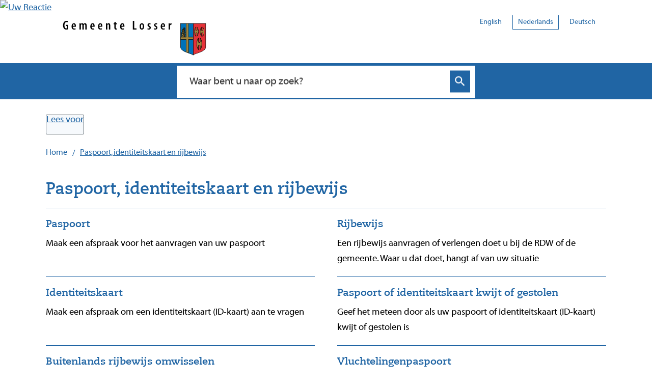

--- FILE ---
content_type: text/html; charset=utf-8
request_url: https://www.losser.nl/paspoort-identiteitskaart-en-rijbewijs
body_size: 20693
content:
<!DOCTYPE html><html lang="nl"><head><meta charSet="utf-8"/><meta name="viewport" content="width=device-width"/><link rel="shortcut icon" href="/images/favicon3e7bac6c850b959d.ico"/><title> Paspoort, identiteitskaart en rijbewijs | Gemeente Losser</title><meta name="description" content="Paspoort, identiteitskaart (ID-kaart) of rijbewijs aanvragen, kwijt of gestolen, buitenlands rijbewijs omwisselen"/><meta property="og:title" content=" Paspoort, identiteitskaart en rijbewijs"/><meta property="og:type" content="Pagina"/><meta property="og:url" content="https://www.losser.nl/paspoort-identiteitskaart-en-rijbewijs"/><meta property="og:logo" content="https://www.losser.nl/images/logo017fe23bf8ccdc4e.svg"/><meta property="og:image:width" content="1280"/><meta property="og:image:height" content="670"/><meta property="og:site_name" content="Gemeente Losser"/><meta property="og:locale" content="nl"/><meta name="twitter:card" content="summary_large_image"/><meta name="twitter:title" content=" Paspoort, identiteitskaart en rijbewijs"/><meta name="twitter:description" content="Paspoort, identiteitskaart (ID-kaart) of rijbewijs aanvragen, kwijt of gestolen, buitenlands rijbewijs omwisselen"/><link rel="dns-prefetch" href="//cdn1.readspeaker.com"/><link rel="prefetch" href="https://cdn1.readspeaker.com/script/4556/webReader/webReader.js?pids=wr"/><meta name="next-head-count" content="8"/><link rel="preload" href="/_next/static/css/3a0523ecd1a05ffd.css" as="style"/><link rel="stylesheet" href="/_next/static/css/3a0523ecd1a05ffd.css" data-n-g=""/><noscript data-n-css=""></noscript><script defer="" nomodule="" src="/_next/static/chunks/polyfills-c67a75d1b6f99dc8.js"></script><script src="/_next/static/chunks/webpack-a4a8791b2b95ac3c.js" defer=""></script><script src="/_next/static/chunks/framework-4507e49ee810f60a.js" defer=""></script><script src="/_next/static/chunks/main-4eaf9c8f217ad8c1.js" defer=""></script><script src="/_next/static/chunks/pages/_app-7dea6247f8d6ac55.js" defer=""></script><script src="/_next/static/chunks/82718-1d748ac759eff948.js" defer=""></script><script src="/_next/static/chunks/pages/%5B...path%5D-e3338d8fa3fdaabf.js" defer=""></script><script src="/_next/static/50918a97/_buildManifest.js" defer=""></script><script src="/_next/static/50918a97/_ssgManifest.js" defer=""></script><style id="jss-server-side">html {
  font-size: 62.5%;
  box-sizing: border-box;
  -webkit-font-smoothing: antialiased;
  -moz-osx-font-smoothing: grayscale;
}
*, *::before, *::after {
  box-sizing: inherit;
}
strong, b {
  font-weight: 700;
}
body {
  color: #000;
  margin: 0;
  font-size: 1.8rem;
  font-family: "Myriad", sans-serif;
  font-weight: normal;
  line-height: 1.71;
  letter-spacing: 0;
  background-color: #ffffff;
}
@media (max-width:767.95px) {
  body {
    font-size: 1.6rem;
  }
}
@media print {
  body {
    background-color: #fff;
  }
}
  body::backdrop {
    background-color: #fafafa;
  }
  fontFamily {
    0: ";
    1: R;
    2: o;
    3: b;
    4: o;
    5: t;
    6: o;
    7: ";
    8: ,;
    9:  ;
    10: ";
    11: H;
    12: e;
    13: l;
    14: v;
    15: e;
    16: t;
    17: i;
    18: c;
    19: a;
    20: ";
    21: ,;
    22:  ;
    23: ";
    24: A;
    25: r;
    26: i;
    27: a;
    28: l;
    29: ";
    30: ,;
    31:  ;
    32: s;
    33: a;
    34: n;
    35: s;
    36: -;
    37: s;
    38: e;
    39: r;
    40: i;
    41: f;
  }
  h1 {
    color: #2065a4;
    font-size: 3.2rem;
    margin-top: 0;
    font-family: "CaeciliaLT", sans-serif;
    font-weight: 700;
    line-height: 1.25;
    margin-bottom: 0.5em;
    letter-spacing: 0;
  }
@media (max-width:767.95px) {
  h1 {
    font-size: 2.4rem;
    line-height: 1.25;
  }
}
  h2 {
    color: #2065a4;
    font-size: 2.4rem;
    margin-top: 0;
    font-family: "CaeciliaLT", sans-serif;
    font-weight: 700;
    line-height: 1.71;
    margin-bottom: 1em;
    letter-spacing: 0;
  }
  h3 {
    color: #2065a4;
    font-size: 2.1rem;
    margin-top: 1.5em;
    font-family: Arial, sans-serif;
    font-weight: 700;
    line-height: 1.71;
    margin-bottom: 0.5em;
    letter-spacing: 0;
  }
  h4 {
    color: #000;
    margin-top: 1.5em;
    font-family: Arial, sans-serif;
    font-weight: 700;
    line-height: 1.71;
    margin-bottom: 0.5em;
    letter-spacing: 0;
  }
  h5 {
    color: #000;
    font-size: 1.6rem;
    margin-top: 0.5em;
    font-family: Arial, sans-serif;
    font-weight: 700;
    line-height: 1.71;
    margin-bottom: 1.5em;
    letter-spacing: 0;
  }
  h6 {
    color: #000;
    font-size: 1.6rem;
    margin-top: 0.5em;
    font-family: Arial, sans-serif;
    font-weight: 700;
    line-height: 1.71;
    margin-bottom: 1.5em;
    letter-spacing: 0;
  }
  subtitle1 {
    color: #333;
    font-size: 2.4rem;
    font-family: "Myriad", sans-serif;
    font-weight: normal;
    line-height: 1.71;
    letter-spacing: 0;
  }
  subtitle2 {
    font-size: 1.5rem;
    font-family: "Myriad", sans-serif;
    font-weight: normal;
    line-height: 2rem;
    letter-spacing: 0;
  }
  body1 {
    color: #000;
    font-size: 1.8rem;
    font-family: "Myriad", sans-serif;
    font-weight: normal;
    line-height: 1.71;
    letter-spacing: 0;
  }
  body2 {
    color: #000;
    font-size: 1.8rem;
    font-family: "Myriad", sans-serif;
    font-weight: normal;
    line-height: 1.71;
    letter-spacing: 0;
  }
@media (max-width:767.95px) {
  body2 {
    font-size: 1.6rem;
  }
}
  button {
    font-size: 2.1rem;
    font-family: Arial, sans-serif;
    font-weight: 400;
    line-height: 1.71;
    letter-spacing: 0;
    text-transform: none;
  }
  caption {
    font-size: 0.8571428571428571rem;
    font-family: "Roboto", "Helvetica", "Arial", sans-serif;
    font-weight: 400;
    line-height: 1.66;
    letter-spacing: 0.03333em;
  }
  overline {
    font-size: 0.8571428571428571rem;
    font-family: "Roboto", "Helvetica", "Arial", sans-serif;
    font-weight: 400;
    line-height: 2.66;
    letter-spacing: 0.08333em;
    text-transform: uppercase;
  }
@font-face {
  font-family: "CaeciliaLT";
  font-style: normal;
  font-weight: 700;
  font-stretch: 100%;
  font-display: swap;
  src: url('/fonts/caeciliaLT-Boldf24381901d9d7440.woff2') format('woff2'),
                url('/fonts/caeciliaLT-Bold50e1126bbbe02699.woff') format('woff'); ;
}
@font-face {
  font-family: "Myriad";
  font-style: normal;
  font-weight: 400;
  font-stretch: 100%;
  font-display: swap;
  src: url('/fonts/Myriad1b0e56befce84177.woff2') format('woff2'),
            url('/fonts/Myriad523d8e4b75a10032.woff') format('woff'); ;
}
@font-face {
  font-family: "Myriad";
  font-style: bold;
  font-weight: 700;
  font-stretch: 100%;
  font-display: swap;
  src: url('/fonts/Myriad-Bolde9fa596d50fd055e.woff2') format('woff2'),
            url('/fonts/Myriad-Bold9e3647066fd43446.woff') format('woff'); ;
}
@font-face {
  font-family: "Open Sans";
  font-style: normal;
  font-weight: 400;
  font-stretch: 100%;
  font-display: swap;
  src: url('/fonts/open-sans-v26-latin-regular82fd58537a22e18c.woff2') format('woff2'),
        url('/fonts/open-sans-v26-latin-regularaa02e5998153a7ac.woff') format('woff'); ;
}
@font-face {
  font-family: "Open Sans";
  font-style: italic;
  font-weight: 400;
  font-stretch: 100%;
  font-display: swap;
  src: url('/fonts/open-sans-v26-latin-italicf6249c6067786d9d.woff2') format('woff2'),
        url('/fonts/open-sans-v26-latin-italic9acf5e63e76651f0.woff') format('woff'); ;
}
@font-face {
  font-family: "Open Sans";
  font-style: normal;
  font-weight: 600;
  font-stretch: 100%;
  font-display: swap;
  src: url('/fonts/open-sans-v26-latin-60077ab1371e21c2870.woff2') format('woff2'),
        url('/fonts/open-sans-v26-latin-600e664a7a763f6dba4.woff') format('woff');
}
@font-face {
  font-family: "Open Sans";
  font-style: Italic;
  font-weight: 600;
  font-stretch: 100%;
  font-display: swap;
  src: url('/fonts/open-sans-v26-latin-600italica058a1e69dca0894.woff2') format('woff2'),
        url('/fonts/open-sans-v26-latin-600italiccaa434bd859c25ef.woff') format('woff');
}
@font-face {
  font-family: "Open Sans";
  font-style: normal;
  font-weight: 700;
  font-stretch: 100%;
  font-display: swap;
  src: url('/fonts/open-sans-v26-latin-700b912b613c6155da9.woff2') format('woff2'),
        url('/fonts/open-sans-v26-latin-700055d9f07c895be2b.woff') format('woff');
}
@font-face {
  font-family: "Open Sans";
  font-style: italic;
  font-weight: 700;
  font-stretch: 100%;
  font-display: swap;
  src: url('/fonts/open-sans-v26-latin-700italica94b9cc9137fdde2.woff2') format('woff2'),
        url('/fonts/open-sans-v26-latin-700italicc87f5cc3013c9121.woff') format('woff');
}
@media (prefers-color-scheme: dark) {
  body {
    background-color: #ffffff !important;
  }
}
  .visually-hidden {
    clip: rect(0 0 0 0);
    width: 1px;
    border: 0;
    height: 1px;
    margin: -1px;
    overflow: hidden;
    position: absolute;
    word-wrap: normal;
    white-space: nowrap;
  }
  p {
    margin: 0;
  }
  a, .component-richtext a.MuiLink-underlineHover {
    color: #2065a4;
    text-decoration: underline;
  }
  a:hover, .component-richtext a.MuiLink-underlineHover:hover {
    text-decoration-thickness: 2px;
  }
  ul, ol {
    margin-top: 0;
  }
  ul li::marker, ol li::marker {
    color: #2065a4;
    font-weight: 600;
  }
  ol + *, p + *, ul + * , table + * , .scrollbox + *  {
    margin-top: 13.5px;
    margin-bottom: 0;
  }
  .retain-text {
    max-width: 768px;
  }
  table {
    width: 100%;
    border-spacing: 0;
    border-collapse: collapse;
  }
  table caption {
    color: #2065a4;
    font-size: 2.1rem;
    text-align: start;
    font-family: Arial, sans-serif;
    font-weight: 700;
    line-height: 1.5;
    letter-spacing: 0;
  }
  table tr {
    border-bottom: 1px solid #e8e8e8;
  }
  footer table tr {
    border-width: 0;
  }
  table th {
    padding: 8px;
    text-align: start;
    font-weight: 600;
    line-height: 1.5;
    vertical-align: top;
  }
  table td {
    padding: 8px;
    text-align: start;
    line-height: 1.5;
    vertical-align: top;
  }
  table thead a {
    text-decoration: underline;
  }
  table tbody a {
    color: #2065a4;
    text-decoration: none;
  }
  table tbody a:link, table tbody a:visited, table tbody a:active {
    color: #2065a4;
    text-decoration: none;
  }
  table tbody a.active:focus, table tbody a.active:hover, table tbody a:focus, table tbody a:hover {
    color: #2065a4;
    text-decoration: underline;
    text-decoration-thickness: 2px;
  }
  table thead a.active:focus, table thead a.active:hover, table thead a:focus, table thead a:hover {
    color: #333;
    text-decoration: underline;
  }
  table tr:last-child {
    border-width: 0;
  }
  table tr th:first-child, table tr td:first-child {
    padding-left: 0 !important;
  }
  table tr th:last-child, table tr td:last-child {
    padding-right: 0 !important;
  }
  .text__highlight {
    padding: 10px;
    background-color: #f5f3ee;
    border-inline-start: solid 4px #2065a4;
  }
  .text__attention {
    padding: 10px 10px 10px 50px;
    position: relative;
    background-color: #f5f3ee;
  }
  .text__attention::before {
    top: 3px;
    left: 3px;
    color: #2065a4;
    width: 30px;
    height: 30px;
    content: "!";
    display: flex;
    position: absolute;
    align-items: center;
    font-weight: 700;
    justify-content: center;
    background-color: #ffffff;
    margin-inline-end: 15px;
  }
  .skip-link-focus {
    clip: rect(0 0 0 0);
    width: 1px;
    height: 1px;
    overflow: hidden;
    position: absolute;
    clip-path: inset(50%);
    white-space: nowrap;
  }
  .skip-link {
    top: 0;
    left: 20px;
    border: 3px solid #2065a4;
    display: flex;
    padding: 10px;
    z-index: 999;
    position: fixed;
    transform: translateY(-101%);
    align-items: center;
    justify-content: center;
    background-color: #fff;
  }
  .skip-link:focus {
    transform: translateY(20px);
  }
  .description {
    font-size: 1.6rem;
  }
@media only screen and (max-width: 420px) {
  h1, h2, h3 {
    hyphens: auto;
  }
}
  body.path-webform header.content-header {
    display: none;
  }
  .gm-sidebar {
    margin: 0 auto;
    padding: 0 20px 60px;
  }
@media (min-width: 768px) {
  .gm-sidebar {
    max-width: 768px;
  }
}
@media (min-width: 992px) {
  .gm-sidebar {
    max-width: 992px;
  }
}
@media (min-width: 1140px) {
  .gm-sidebar {
    max-width: 1140px;
  }
}
  .gm-sidebar .kif_wrap {
    display: flex;
    list-style: none;
    justify-content: space-evenly;
  }
  .gm-sidebar .kif_wrap li {
    text-align: center;
  }
  .gm-sidebar .kif_wrap a {
    display: block;
  }
  .gm_sidebar_cnr .gm_sidebar_anchor {
    display: flex;
  }
  pxToRem {
    0: N;
    1: a;
    2: N;
    3: r;
    4: e;
    5: m;
  }
  round {  }
  .MuiSvgIcon-root {
    fill: currentColor;
    width: 1em;
    height: 1em;
    display: inline-block;
    font-size: 1.5rem;
    transition: fill 200ms cubic-bezier(0.4, 0, 0.2, 1) 0ms;
    flex-shrink: 0;
    user-select: none;
  }
  .MuiSvgIcon-colorPrimary {
    color: #2065a4;
  }
  .MuiSvgIcon-colorSecondary {
    color: #E4171F;
  }
  .MuiSvgIcon-colorAction {
    color: rgba(0, 0, 0, 0.54);
  }
  .MuiSvgIcon-colorError {
    color: #bb0000;
  }
  .MuiSvgIcon-colorDisabled {
    color: rgba(0, 0, 0, 0.26);
  }
  .MuiSvgIcon-fontSizeInherit {
    font-size: inherit;
  }
  .MuiSvgIcon-fontSizeSmall {
    font-size: 1.25rem;
  }
  .MuiSvgIcon-fontSizeLarge {
    font-size: 2.1875rem;
  }
  .MuiButtonBase-root {
    color: inherit;
    border: 0;
    cursor: pointer;
    margin: 0;
    display: inline-flex;
    outline: 0;
    padding: 0;
    position: relative;
    align-items: center;
    user-select: none;
    border-radius: 0;
    vertical-align: middle;
    -moz-appearance: none;
    justify-content: center;
    text-decoration: none;
    background-color: transparent;
    -webkit-appearance: none;
    -webkit-tap-highlight-color: transparent;
  }
  .MuiButtonBase-root::-moz-focus-inner {
    border-style: none;
  }
  .MuiButtonBase-root.Mui-disabled {
    cursor: default;
    pointer-events: none;
  }
@media print {
  .MuiButtonBase-root {
    color-adjust: exact;
  }
}

  .jss19 {
    display: flex;
    flex-grow: 1;
    flex-direction: row;
    justify-content: space-between;
  }
  .jss20 {  }
  .jss41 {  }
  .jss46 {  }
  .jss52 {
    width: 100%;
  }
  .jss53 {  }
  .jss100 {  }
  .MuiTypography-root {
    margin: 0;
  }
  .MuiTypography-body2 {
    color: #000;
    font-size: 1.8rem;
    font-family: "Myriad", sans-serif;
    font-weight: normal;
    line-height: 1.71;
    letter-spacing: 0;
  }
@media (max-width:767.95px) {
  .MuiTypography-body2 {
    font-size: 1.6rem;
  }
}
  .MuiTypography-body1 {
    color: #000;
    font-size: 1.8rem;
    font-family: "Myriad", sans-serif;
    font-weight: normal;
    line-height: 1.71;
    letter-spacing: 0;
  }
  .MuiTypography-caption {
    font-size: 0.75rem;
    font-family: "Roboto", "Helvetica", "Arial", sans-serif;
    font-weight: 400;
    line-height: 1.66;
    letter-spacing: 0.03333em;
  }
  .MuiTypography-button {
    font-size: 2.1rem;
    font-family: Arial, sans-serif;
    font-weight: 400;
    line-height: 1.71;
    letter-spacing: 0;
    text-transform: none;
  }
  .MuiTypography-h1 {
    color: #2065a4;
    font-size: 3.2rem;
    margin-top: 0;
    font-family: "CaeciliaLT", sans-serif;
    font-weight: 700;
    line-height: 1.25;
    margin-bottom: 0.5em;
    letter-spacing: 0;
  }
@media (max-width:767.95px) {
  .MuiTypography-h1 {
    font-size: 2.4rem;
    line-height: 1.25;
  }
}
  .MuiTypography-h2 {
    color: #2065a4;
    font-size: 2.4rem;
    margin-top: 0;
    font-family: "CaeciliaLT", sans-serif;
    font-weight: 700;
    line-height: 1.71;
    margin-bottom: 1em;
    letter-spacing: 0;
  }
  .MuiTypography-h3 {
    color: #2065a4;
    font-size: 2.1rem;
    margin-top: 1.5em;
    font-family: Arial, sans-serif;
    font-weight: 700;
    line-height: 1.71;
    margin-bottom: 0.5em;
    letter-spacing: 0;
  }
  .MuiTypography-h4 {
    color: #000;
    font-size: 2.125rem;
    margin-top: 1.5em;
    font-family: Arial, sans-serif;
    font-weight: 700;
    line-height: 1.71;
    margin-bottom: 0.5em;
    letter-spacing: 0;
  }
  .MuiTypography-h5 {
    color: #000;
    font-size: 1.6rem;
    margin-top: 0.5em;
    font-family: Arial, sans-serif;
    font-weight: 700;
    line-height: 1.71;
    margin-bottom: 1.5em;
    letter-spacing: 0;
  }
  .MuiTypography-h6 {
    color: #000;
    font-size: 1.6rem;
    margin-top: 0.5em;
    font-family: Arial, sans-serif;
    font-weight: 700;
    line-height: 1.71;
    margin-bottom: 1.5em;
    letter-spacing: 0;
  }
  .MuiTypography-subtitle1 {
    color: #333;
    font-size: 2.4rem;
    font-family: "Myriad", sans-serif;
    font-weight: normal;
    line-height: 1.71;
    letter-spacing: 0;
  }
  .MuiTypography-subtitle2 {
    font-size: 1.5rem;
    font-family: "Myriad", sans-serif;
    font-weight: normal;
    line-height: 2rem;
    letter-spacing: 0;
  }
  .MuiTypography-overline {
    font-size: 0.75rem;
    font-family: "Roboto", "Helvetica", "Arial", sans-serif;
    font-weight: 400;
    line-height: 2.66;
    letter-spacing: 0.08333em;
    text-transform: uppercase;
  }
  .MuiTypography-srOnly {
    width: 1px;
    height: 1px;
    overflow: hidden;
    position: absolute;
  }
  .MuiTypography-alignLeft {
    text-align: left;
  }
  .MuiTypography-alignCenter {
    text-align: center;
  }
  .MuiTypography-alignRight {
    text-align: right;
  }
  .MuiTypography-alignJustify {
    text-align: justify;
  }
  .MuiTypography-noWrap {
    overflow: hidden;
    white-space: nowrap;
    text-overflow: ellipsis;
  }
  .MuiTypography-gutterBottom {
    margin-bottom: 0.35em;
  }
  .MuiTypography-paragraph {
    margin-bottom: 16px;
  }
  .MuiTypography-colorInherit {
    color: inherit;
  }
  .MuiTypography-colorPrimary {
    color: #2065a4;
  }
  .MuiTypography-colorSecondary {
    color: #E4171F;
  }
  .MuiTypography-colorTextPrimary {
    color: #000;
  }
  .MuiTypography-colorTextSecondary {
    color: #333;
  }
  .MuiTypography-colorError {
    color: #bb0000;
  }
  .MuiTypography-displayInline {
    display: inline;
  }
  .MuiTypography-displayBlock {
    display: block;
  }
  .MuiButton-root {
    color: #000;
    padding: 6px 16px;
    font-size: 2.1rem;
    min-width: 64px;
    box-sizing: border-box;
    transition: background-color 250ms cubic-bezier(0.4, 0, 0.2, 1) 0ms,box-shadow 250ms cubic-bezier(0.4, 0, 0.2, 1) 0ms,border 250ms cubic-bezier(0.4, 0, 0.2, 1) 0ms;
    font-family: Arial, sans-serif;
    font-weight: 400;
    line-height: 1.71;
    border-radius: 4px;
    letter-spacing: 0;
    text-transform: none;
  }
  .MuiButton-root:hover {
    text-decoration: none;
    background-color: rgba(0, 0, 0, 0.04);
  }
  .MuiButton-root.Mui-disabled {
    color: rgba(0, 0, 0, 0.26);
  }
@media (hover: none) {
  .MuiButton-root:hover {
    background-color: transparent;
  }
}
  .MuiButton-root:hover.Mui-disabled {
    background-color: transparent;
  }
  .MuiButton-label {
    width: 100%;
    display: inherit;
    align-items: inherit;
    justify-content: inherit;
  }
  .MuiButton-text {
    padding: 6px 8px;
  }
  .MuiButton-textPrimary {
    color: #2065a4;
  }
  .MuiButton-textPrimary:hover {
    background-color: rgba(32, 101, 164, 0.04);
  }
@media (hover: none) {
  .MuiButton-textPrimary:hover {
    background-color: transparent;
  }
}
  .MuiButton-textSecondary {
    color: #E4171F;
  }
  .MuiButton-textSecondary:hover {
    background-color: rgba(228, 23, 31, 0.04);
  }
@media (hover: none) {
  .MuiButton-textSecondary:hover {
    background-color: transparent;
  }
}
  .MuiButton-outlined {
    border: 1px solid rgba(0, 0, 0, 0.23);
    padding: 5px 15px;
  }
  .MuiButton-outlined.Mui-disabled {
    border: 1px solid rgba(0, 0, 0, 0.12);
  }
  .MuiButton-outlinedPrimary {
    color: #2065a4;
    border: 1px solid rgba(32, 101, 164, 0.5);
  }
  .MuiButton-outlinedPrimary:hover {
    border: 1px solid #2065a4;
    background-color: rgba(32, 101, 164, 0.04);
  }
@media (hover: none) {
  .MuiButton-outlinedPrimary:hover {
    background-color: transparent;
  }
}
  .MuiButton-outlinedSecondary {
    color: #E4171F;
    border: 1px solid rgba(228, 23, 31, 0.5);
  }
  .MuiButton-outlinedSecondary:hover {
    border: 1px solid #E4171F;
    background-color: rgba(228, 23, 31, 0.04);
  }
  .MuiButton-outlinedSecondary.Mui-disabled {
    border: 1px solid rgba(0, 0, 0, 0.26);
  }
@media (hover: none) {
  .MuiButton-outlinedSecondary:hover {
    background-color: transparent;
  }
}
  .MuiButton-contained {
    color: rgba(0, 0, 0, 0.87);
    box-shadow: 0px 3px 1px -2px rgba(0,0,0,0.2),0px 2px 2px 0px rgba(0,0,0,0.14),0px 1px 5px 0px rgba(0,0,0,0.12);
    background-color: #e8e8e8;
  }
  .MuiButton-contained:hover {
    box-shadow: 0px 2px 4px -1px rgba(0,0,0,0.2),0px 4px 5px 0px rgba(0,0,0,0.14),0px 1px 10px 0px rgba(0,0,0,0.12);
    background-color: #d5d5d5;
  }
  .MuiButton-contained.Mui-focusVisible {
    box-shadow: 0px 3px 5px -1px rgba(0,0,0,0.2),0px 6px 10px 0px rgba(0,0,0,0.14),0px 1px 18px 0px rgba(0,0,0,0.12);
  }
  .MuiButton-contained:active {
    box-shadow: 0px 5px 5px -3px rgba(0,0,0,0.2),0px 8px 10px 1px rgba(0,0,0,0.14),0px 3px 14px 2px rgba(0,0,0,0.12);
  }
  .MuiButton-contained.Mui-disabled {
    color: rgba(0, 0, 0, 0.26);
    box-shadow: none;
    background-color: rgba(0, 0, 0, 0.12);
  }
@media (hover: none) {
  .MuiButton-contained:hover {
    box-shadow: 0px 3px 1px -2px rgba(0,0,0,0.2),0px 2px 2px 0px rgba(0,0,0,0.14),0px 1px 5px 0px rgba(0,0,0,0.12);
    background-color: #e8e8e8;
  }
}
  .MuiButton-contained:hover.Mui-disabled {
    background-color: rgba(0, 0, 0, 0.12);
  }
  .MuiButton-containedPrimary {
    color: #fff;
    background-color: #2065a4;
  }
  .MuiButton-containedPrimary:hover {
    background-color: rgb(22, 70, 114);
  }
@media (hover: none) {
  .MuiButton-containedPrimary:hover {
    background-color: #2065a4;
  }
}
  .MuiButton-containedSecondary {
    color: #fff;
    background-color: #E4171F;
  }
  .MuiButton-containedSecondary:hover {
    background-color: rgb(159, 16, 21);
  }
@media (hover: none) {
  .MuiButton-containedSecondary:hover {
    background-color: #E4171F;
  }
}
  .MuiButton-disableElevation {
    box-shadow: none;
  }
  .MuiButton-disableElevation:hover {
    box-shadow: none;
  }
  .MuiButton-disableElevation.Mui-focusVisible {
    box-shadow: none;
  }
  .MuiButton-disableElevation:active {
    box-shadow: none;
  }
  .MuiButton-disableElevation.Mui-disabled {
    box-shadow: none;
  }
  .MuiButton-colorInherit {
    color: inherit;
    border-color: currentColor;
  }
  .MuiButton-textSizeSmall {
    padding: 4px 5px;
    font-size: 0.8125rem;
  }
  .MuiButton-textSizeLarge {
    padding: 8px 11px;
    font-size: 0.9375rem;
  }
  .MuiButton-outlinedSizeSmall {
    padding: 3px 9px;
    font-size: 0.8125rem;
  }
  .MuiButton-outlinedSizeLarge {
    padding: 7px 21px;
    font-size: 0.9375rem;
  }
  .MuiButton-containedSizeSmall {
    padding: 4px 10px;
    font-size: 0.8125rem;
  }
  .MuiButton-containedSizeLarge {
    padding: 8px 22px;
    font-size: 0.9375rem;
  }
  .MuiButton-fullWidth {
    width: 100%;
  }
  .MuiButton-startIcon {
    display: inherit;
    margin-left: -4px;
    margin-right: 8px;
  }
  .MuiButton-startIcon.MuiButton-iconSizeSmall {
    margin-left: -2px;
  }
  .MuiButton-endIcon {
    display: inherit;
    margin-left: 8px;
    margin-right: -4px;
  }
  .MuiButton-endIcon.MuiButton-iconSizeSmall {
    margin-right: -2px;
  }
  .MuiButton-iconSizeSmall > *:first-child {
    font-size: 18px;
  }
  .MuiButton-iconSizeMedium > *:first-child {
    font-size: 20px;
  }
  .MuiButton-iconSizeLarge > *:first-child {
    font-size: 22px;
  }
  .MuiContainer-root {
    width: 100%;
    display: block;
    box-sizing: border-box;
    margin-left: auto;
    margin-right: auto;
    padding-left: 16px;
    padding-right: 16px;
  }
@media (min-width:768px) {
  .MuiContainer-root {
    padding-left: 24px;
    padding-right: 24px;
  }
}
  .MuiContainer-disableGutters {
    padding-left: 0;
    padding-right: 0;
  }
@media (min-width:420px) {
  .MuiContainer-fixed {
    max-width: 420px;
  }
}
@media (min-width:768px) {
  .MuiContainer-fixed {
    max-width: 768px;
  }
}
@media (min-width:960px) {
  .MuiContainer-fixed {
    max-width: 960px;
  }
}
@media (min-width:1280px) {
  .MuiContainer-fixed {
    max-width: 1280px;
  }
}
@media (min-width:1920px) {
  .MuiContainer-fixed {
    max-width: 1920px;
  }
}
@media (min-width:420px) {
  .MuiContainer-maxWidthXs {
    max-width: 444px;
  }
}
@media (min-width:768px) {
  .MuiContainer-maxWidthSm {
    max-width: 768px;
  }
}
@media (min-width:960px) {
  .MuiContainer-maxWidthMd {
    max-width: 960px;
  }
}
@media (min-width:1280px) {
  .MuiContainer-maxWidthLg {
    max-width: 1280px;
  }
}
@media (min-width:1920px) {
  .MuiContainer-maxWidthXl {
    max-width: 1920px;
  }
}
@keyframes mui-auto-fill {}
@keyframes mui-auto-fill-cancel {}
  .MuiInputBase-root {
    color: #000;
    cursor: text;
    display: inline-flex;
    position: relative;
    font-size: 1.8rem;
    box-sizing: border-box;
    align-items: center;
    font-family: "Myriad", sans-serif;
    font-weight: normal;
    line-height: 1.1876em;
    letter-spacing: 0;
  }
  .MuiInputBase-root.Mui-disabled {
    color: rgba(0, 0, 0, 0.38);
    cursor: default;
  }
  .MuiInputBase-multiline {
    padding: 6px 0 7px;
  }
  .MuiInputBase-multiline.MuiInputBase-marginDense {
    padding-top: 3px;
  }
  .MuiInputBase-fullWidth {
    width: 100%;
  }
  .MuiInputBase-input {
    font: inherit;
    color: currentColor;
    width: 100%;
    border: 0;
    height: 1.1876em;
    margin: 0;
    display: block;
    padding: 6px 0 7px;
    min-width: 0;
    background: none;
    box-sizing: content-box;
    animation-name: mui-auto-fill-cancel;
    letter-spacing: inherit;
    animation-duration: 10ms;
    -webkit-tap-highlight-color: transparent;
  }
  .MuiInputBase-input::-webkit-input-placeholder {
    color: currentColor;
    opacity: 0.42;
    transition: opacity 200ms cubic-bezier(0.4, 0, 0.2, 1) 0ms;
  }
  .MuiInputBase-input::-moz-placeholder {
    color: currentColor;
    opacity: 0.42;
    transition: opacity 200ms cubic-bezier(0.4, 0, 0.2, 1) 0ms;
  }
  .MuiInputBase-input:-ms-input-placeholder {
    color: currentColor;
    opacity: 0.42;
    transition: opacity 200ms cubic-bezier(0.4, 0, 0.2, 1) 0ms;
  }
  .MuiInputBase-input::-ms-input-placeholder {
    color: currentColor;
    opacity: 0.42;
    transition: opacity 200ms cubic-bezier(0.4, 0, 0.2, 1) 0ms;
  }
  .MuiInputBase-input:focus {
    outline: 0;
  }
  .MuiInputBase-input:invalid {
    box-shadow: none;
  }
  .MuiInputBase-input::-webkit-search-decoration {
    -webkit-appearance: none;
  }
  .MuiInputBase-input.Mui-disabled {
    opacity: 1;
  }
  .MuiInputBase-input:-webkit-autofill {
    animation-name: mui-auto-fill;
    animation-duration: 5000s;
  }
  label[data-shrink=false] + .MuiInputBase-formControl .MuiInputBase-input::-webkit-input-placeholder {
    opacity: 0 !important;
  }
  label[data-shrink=false] + .MuiInputBase-formControl .MuiInputBase-input::-moz-placeholder {
    opacity: 0 !important;
  }
  label[data-shrink=false] + .MuiInputBase-formControl .MuiInputBase-input:-ms-input-placeholder {
    opacity: 0 !important;
  }
  label[data-shrink=false] + .MuiInputBase-formControl .MuiInputBase-input::-ms-input-placeholder {
    opacity: 0 !important;
  }
  label[data-shrink=false] + .MuiInputBase-formControl .MuiInputBase-input:focus::-webkit-input-placeholder {
    opacity: 0.42;
  }
  label[data-shrink=false] + .MuiInputBase-formControl .MuiInputBase-input:focus::-moz-placeholder {
    opacity: 0.42;
  }
  label[data-shrink=false] + .MuiInputBase-formControl .MuiInputBase-input:focus:-ms-input-placeholder {
    opacity: 0.42;
  }
  label[data-shrink=false] + .MuiInputBase-formControl .MuiInputBase-input:focus::-ms-input-placeholder {
    opacity: 0.42;
  }
  .MuiInputBase-inputMarginDense {
    padding-top: 3px;
  }
  .MuiInputBase-inputMultiline {
    height: auto;
    resize: none;
    padding: 0;
  }
  .MuiInputBase-inputTypeSearch {
    -moz-appearance: textfield;
    -webkit-appearance: textfield;
  }
  .MuiFormControl-root {
    border: 0;
    margin: 0;
    display: inline-flex;
    padding: 0;
    position: relative;
    min-width: 0;
    flex-direction: column;
    vertical-align: top;
  }
  .MuiFormControl-marginNormal {
    margin-top: 16px;
    margin-bottom: 8px;
  }
  .MuiFormControl-marginDense {
    margin-top: 8px;
    margin-bottom: 4px;
  }
  .MuiFormControl-fullWidth {
    width: 100%;
  }
  .MuiFormLabel-root {
    color: #000;
    padding: 0;
    font-size: 1.8rem;
    font-family: "Myriad", sans-serif;
    font-weight: normal;
    line-height: 1;
    letter-spacing: 0;
  }
  .MuiFormLabel-root.Mui-focused {
    color: #2065a4;
  }
  .MuiFormLabel-root.Mui-disabled {
    color: rgba(0, 0, 0, 0.38);
  }
  .MuiFormLabel-root.Mui-error {
    color: #bb0000;
  }
  .MuiFormLabel-colorSecondary.Mui-focused {
    color: #E4171F;
  }
  .MuiFormLabel-asterisk.Mui-error {
    color: #bb0000;
  }
  .MuiGrid-container {
    width: 100%;
    display: flex;
    flex-wrap: wrap;
    box-sizing: border-box;
  }
  .MuiGrid-item {
    margin: 0;
    box-sizing: border-box;
  }
  .MuiGrid-zeroMinWidth {
    min-width: 0;
  }
  .MuiGrid-direction-xs-column {
    flex-direction: column;
  }
  .MuiGrid-direction-xs-column-reverse {
    flex-direction: column-reverse;
  }
  .MuiGrid-direction-xs-row-reverse {
    flex-direction: row-reverse;
  }
  .MuiGrid-wrap-xs-nowrap {
    flex-wrap: nowrap;
  }
  .MuiGrid-wrap-xs-wrap-reverse {
    flex-wrap: wrap-reverse;
  }
  .MuiGrid-align-items-xs-center {
    align-items: center;
  }
  .MuiGrid-align-items-xs-flex-start {
    align-items: flex-start;
  }
  .MuiGrid-align-items-xs-flex-end {
    align-items: flex-end;
  }
  .MuiGrid-align-items-xs-baseline {
    align-items: baseline;
  }
  .MuiGrid-align-content-xs-center {
    align-content: center;
  }
  .MuiGrid-align-content-xs-flex-start {
    align-content: flex-start;
  }
  .MuiGrid-align-content-xs-flex-end {
    align-content: flex-end;
  }
  .MuiGrid-align-content-xs-space-between {
    align-content: space-between;
  }
  .MuiGrid-align-content-xs-space-around {
    align-content: space-around;
  }
  .MuiGrid-justify-content-xs-center {
    justify-content: center;
  }
  .MuiGrid-justify-content-xs-flex-end {
    justify-content: flex-end;
  }
  .MuiGrid-justify-content-xs-space-between {
    justify-content: space-between;
  }
  .MuiGrid-justify-content-xs-space-around {
    justify-content: space-around;
  }
  .MuiGrid-justify-content-xs-space-evenly {
    justify-content: space-evenly;
  }
  .MuiGrid-spacing-xs-1 {
    width: calc(100% + 8px);
    margin: -4px;
  }
  .MuiGrid-spacing-xs-1 > .MuiGrid-item {
    padding: 4px;
  }
  .MuiGrid-spacing-xs-2 {
    width: calc(100% + 16px);
    margin: -8px;
  }
  .MuiGrid-spacing-xs-2 > .MuiGrid-item {
    padding: 8px;
  }
  .MuiGrid-spacing-xs-3 {
    width: calc(100% + 24px);
    margin: -12px;
  }
  .MuiGrid-spacing-xs-3 > .MuiGrid-item {
    padding: 12px;
  }
  .MuiGrid-spacing-xs-4 {
    width: calc(100% + 32px);
    margin: -16px;
  }
  .MuiGrid-spacing-xs-4 > .MuiGrid-item {
    padding: 16px;
  }
  .MuiGrid-spacing-xs-5 {
    width: calc(100% + 40px);
    margin: -20px;
  }
  .MuiGrid-spacing-xs-5 > .MuiGrid-item {
    padding: 20px;
  }
  .MuiGrid-spacing-xs-6 {
    width: calc(100% + 48px);
    margin: -24px;
  }
  .MuiGrid-spacing-xs-6 > .MuiGrid-item {
    padding: 24px;
  }
  .MuiGrid-spacing-xs-7 {
    width: calc(100% + 56px);
    margin: -28px;
  }
  .MuiGrid-spacing-xs-7 > .MuiGrid-item {
    padding: 28px;
  }
  .MuiGrid-spacing-xs-8 {
    width: calc(100% + 64px);
    margin: -32px;
  }
  .MuiGrid-spacing-xs-8 > .MuiGrid-item {
    padding: 32px;
  }
  .MuiGrid-spacing-xs-9 {
    width: calc(100% + 72px);
    margin: -36px;
  }
  .MuiGrid-spacing-xs-9 > .MuiGrid-item {
    padding: 36px;
  }
  .MuiGrid-spacing-xs-10 {
    width: calc(100% + 80px);
    margin: -40px;
  }
  .MuiGrid-spacing-xs-10 > .MuiGrid-item {
    padding: 40px;
  }
  .MuiGrid-grid-xs-auto {
    flex-grow: 0;
    max-width: none;
    flex-basis: auto;
  }
  .MuiGrid-grid-xs-true {
    flex-grow: 1;
    max-width: 100%;
    flex-basis: 0;
  }
  .MuiGrid-grid-xs-1 {
    flex-grow: 0;
    max-width: 8.333333%;
    flex-basis: 8.333333%;
  }
  .MuiGrid-grid-xs-2 {
    flex-grow: 0;
    max-width: 16.666667%;
    flex-basis: 16.666667%;
  }
  .MuiGrid-grid-xs-3 {
    flex-grow: 0;
    max-width: 25%;
    flex-basis: 25%;
  }
  .MuiGrid-grid-xs-4 {
    flex-grow: 0;
    max-width: 33.333333%;
    flex-basis: 33.333333%;
  }
  .MuiGrid-grid-xs-5 {
    flex-grow: 0;
    max-width: 41.666667%;
    flex-basis: 41.666667%;
  }
  .MuiGrid-grid-xs-6 {
    flex-grow: 0;
    max-width: 50%;
    flex-basis: 50%;
  }
  .MuiGrid-grid-xs-7 {
    flex-grow: 0;
    max-width: 58.333333%;
    flex-basis: 58.333333%;
  }
  .MuiGrid-grid-xs-8 {
    flex-grow: 0;
    max-width: 66.666667%;
    flex-basis: 66.666667%;
  }
  .MuiGrid-grid-xs-9 {
    flex-grow: 0;
    max-width: 75%;
    flex-basis: 75%;
  }
  .MuiGrid-grid-xs-10 {
    flex-grow: 0;
    max-width: 83.333333%;
    flex-basis: 83.333333%;
  }
  .MuiGrid-grid-xs-11 {
    flex-grow: 0;
    max-width: 91.666667%;
    flex-basis: 91.666667%;
  }
  .MuiGrid-grid-xs-12 {
    flex-grow: 0;
    max-width: 100%;
    flex-basis: 100%;
  }
@media (min-width:768px) {
  .MuiGrid-grid-sm-auto {
    flex-grow: 0;
    max-width: none;
    flex-basis: auto;
  }
  .MuiGrid-grid-sm-true {
    flex-grow: 1;
    max-width: 100%;
    flex-basis: 0;
  }
  .MuiGrid-grid-sm-1 {
    flex-grow: 0;
    max-width: 8.333333%;
    flex-basis: 8.333333%;
  }
  .MuiGrid-grid-sm-2 {
    flex-grow: 0;
    max-width: 16.666667%;
    flex-basis: 16.666667%;
  }
  .MuiGrid-grid-sm-3 {
    flex-grow: 0;
    max-width: 25%;
    flex-basis: 25%;
  }
  .MuiGrid-grid-sm-4 {
    flex-grow: 0;
    max-width: 33.333333%;
    flex-basis: 33.333333%;
  }
  .MuiGrid-grid-sm-5 {
    flex-grow: 0;
    max-width: 41.666667%;
    flex-basis: 41.666667%;
  }
  .MuiGrid-grid-sm-6 {
    flex-grow: 0;
    max-width: 50%;
    flex-basis: 50%;
  }
  .MuiGrid-grid-sm-7 {
    flex-grow: 0;
    max-width: 58.333333%;
    flex-basis: 58.333333%;
  }
  .MuiGrid-grid-sm-8 {
    flex-grow: 0;
    max-width: 66.666667%;
    flex-basis: 66.666667%;
  }
  .MuiGrid-grid-sm-9 {
    flex-grow: 0;
    max-width: 75%;
    flex-basis: 75%;
  }
  .MuiGrid-grid-sm-10 {
    flex-grow: 0;
    max-width: 83.333333%;
    flex-basis: 83.333333%;
  }
  .MuiGrid-grid-sm-11 {
    flex-grow: 0;
    max-width: 91.666667%;
    flex-basis: 91.666667%;
  }
  .MuiGrid-grid-sm-12 {
    flex-grow: 0;
    max-width: 100%;
    flex-basis: 100%;
  }
}
@media (min-width:960px) {
  .MuiGrid-grid-md-auto {
    flex-grow: 0;
    max-width: none;
    flex-basis: auto;
  }
  .MuiGrid-grid-md-true {
    flex-grow: 1;
    max-width: 100%;
    flex-basis: 0;
  }
  .MuiGrid-grid-md-1 {
    flex-grow: 0;
    max-width: 8.333333%;
    flex-basis: 8.333333%;
  }
  .MuiGrid-grid-md-2 {
    flex-grow: 0;
    max-width: 16.666667%;
    flex-basis: 16.666667%;
  }
  .MuiGrid-grid-md-3 {
    flex-grow: 0;
    max-width: 25%;
    flex-basis: 25%;
  }
  .MuiGrid-grid-md-4 {
    flex-grow: 0;
    max-width: 33.333333%;
    flex-basis: 33.333333%;
  }
  .MuiGrid-grid-md-5 {
    flex-grow: 0;
    max-width: 41.666667%;
    flex-basis: 41.666667%;
  }
  .MuiGrid-grid-md-6 {
    flex-grow: 0;
    max-width: 50%;
    flex-basis: 50%;
  }
  .MuiGrid-grid-md-7 {
    flex-grow: 0;
    max-width: 58.333333%;
    flex-basis: 58.333333%;
  }
  .MuiGrid-grid-md-8 {
    flex-grow: 0;
    max-width: 66.666667%;
    flex-basis: 66.666667%;
  }
  .MuiGrid-grid-md-9 {
    flex-grow: 0;
    max-width: 75%;
    flex-basis: 75%;
  }
  .MuiGrid-grid-md-10 {
    flex-grow: 0;
    max-width: 83.333333%;
    flex-basis: 83.333333%;
  }
  .MuiGrid-grid-md-11 {
    flex-grow: 0;
    max-width: 91.666667%;
    flex-basis: 91.666667%;
  }
  .MuiGrid-grid-md-12 {
    flex-grow: 0;
    max-width: 100%;
    flex-basis: 100%;
  }
}
@media (min-width:1280px) {
  .MuiGrid-grid-lg-auto {
    flex-grow: 0;
    max-width: none;
    flex-basis: auto;
  }
  .MuiGrid-grid-lg-true {
    flex-grow: 1;
    max-width: 100%;
    flex-basis: 0;
  }
  .MuiGrid-grid-lg-1 {
    flex-grow: 0;
    max-width: 8.333333%;
    flex-basis: 8.333333%;
  }
  .MuiGrid-grid-lg-2 {
    flex-grow: 0;
    max-width: 16.666667%;
    flex-basis: 16.666667%;
  }
  .MuiGrid-grid-lg-3 {
    flex-grow: 0;
    max-width: 25%;
    flex-basis: 25%;
  }
  .MuiGrid-grid-lg-4 {
    flex-grow: 0;
    max-width: 33.333333%;
    flex-basis: 33.333333%;
  }
  .MuiGrid-grid-lg-5 {
    flex-grow: 0;
    max-width: 41.666667%;
    flex-basis: 41.666667%;
  }
  .MuiGrid-grid-lg-6 {
    flex-grow: 0;
    max-width: 50%;
    flex-basis: 50%;
  }
  .MuiGrid-grid-lg-7 {
    flex-grow: 0;
    max-width: 58.333333%;
    flex-basis: 58.333333%;
  }
  .MuiGrid-grid-lg-8 {
    flex-grow: 0;
    max-width: 66.666667%;
    flex-basis: 66.666667%;
  }
  .MuiGrid-grid-lg-9 {
    flex-grow: 0;
    max-width: 75%;
    flex-basis: 75%;
  }
  .MuiGrid-grid-lg-10 {
    flex-grow: 0;
    max-width: 83.333333%;
    flex-basis: 83.333333%;
  }
  .MuiGrid-grid-lg-11 {
    flex-grow: 0;
    max-width: 91.666667%;
    flex-basis: 91.666667%;
  }
  .MuiGrid-grid-lg-12 {
    flex-grow: 0;
    max-width: 100%;
    flex-basis: 100%;
  }
}
@media (min-width:1920px) {
  .MuiGrid-grid-xl-auto {
    flex-grow: 0;
    max-width: none;
    flex-basis: auto;
  }
  .MuiGrid-grid-xl-true {
    flex-grow: 1;
    max-width: 100%;
    flex-basis: 0;
  }
  .MuiGrid-grid-xl-1 {
    flex-grow: 0;
    max-width: 8.333333%;
    flex-basis: 8.333333%;
  }
  .MuiGrid-grid-xl-2 {
    flex-grow: 0;
    max-width: 16.666667%;
    flex-basis: 16.666667%;
  }
  .MuiGrid-grid-xl-3 {
    flex-grow: 0;
    max-width: 25%;
    flex-basis: 25%;
  }
  .MuiGrid-grid-xl-4 {
    flex-grow: 0;
    max-width: 33.333333%;
    flex-basis: 33.333333%;
  }
  .MuiGrid-grid-xl-5 {
    flex-grow: 0;
    max-width: 41.666667%;
    flex-basis: 41.666667%;
  }
  .MuiGrid-grid-xl-6 {
    flex-grow: 0;
    max-width: 50%;
    flex-basis: 50%;
  }
  .MuiGrid-grid-xl-7 {
    flex-grow: 0;
    max-width: 58.333333%;
    flex-basis: 58.333333%;
  }
  .MuiGrid-grid-xl-8 {
    flex-grow: 0;
    max-width: 66.666667%;
    flex-basis: 66.666667%;
  }
  .MuiGrid-grid-xl-9 {
    flex-grow: 0;
    max-width: 75%;
    flex-basis: 75%;
  }
  .MuiGrid-grid-xl-10 {
    flex-grow: 0;
    max-width: 83.333333%;
    flex-basis: 83.333333%;
  }
  .MuiGrid-grid-xl-11 {
    flex-grow: 0;
    max-width: 91.666667%;
    flex-basis: 91.666667%;
  }
  .MuiGrid-grid-xl-12 {
    flex-grow: 0;
    max-width: 100%;
    flex-basis: 100%;
  }
}
  .MuiInput-root {
    position: relative;
  }
  label + .MuiInput-formControl {
    margin-top: 16px;
  }
  .MuiInput-colorSecondary.MuiInput-underline:after {
    border-bottom-color: #E4171F;
  }
  .MuiInput-underline:after {
    left: 0;
    right: 0;
    bottom: 0;
    content: "";
    position: absolute;
    transform: scaleX(0);
    transition: transform 200ms cubic-bezier(0.0, 0, 0.2, 1) 0ms;
    border-bottom: 2px solid #2065a4;
    pointer-events: none;
  }
  .MuiInput-underline.Mui-focused:after {
    transform: scaleX(1);
  }
  .MuiInput-underline.Mui-error:after {
    transform: scaleX(1);
    border-bottom-color: #bb0000;
  }
  .MuiInput-underline:before {
    left: 0;
    right: 0;
    bottom: 0;
    content: "\00a0";
    position: absolute;
    transition: border-bottom-color 200ms cubic-bezier(0.4, 0, 0.2, 1) 0ms;
    border-bottom: 1px solid rgba(0, 0, 0, 0.42);
    pointer-events: none;
  }
  .MuiInput-underline:hover:not(.Mui-disabled):before {
    border-bottom: 2px solid #000;
  }
  .MuiInput-underline.Mui-disabled:before {
    border-bottom-style: dotted;
  }
@media (hover: none) {
  .MuiInput-underline:hover:not(.Mui-disabled):before {
    border-bottom: 1px solid rgba(0, 0, 0, 0.42);
  }
}
  .MuiInputLabel-root {
    display: block;
    transform-origin: top left;
  }
  .MuiInputLabel-formControl {
    top: 0;
    left: 0;
    position: absolute;
    transform: translate(0, 24px) scale(1);
  }
  .MuiInputLabel-marginDense {
    transform: translate(0, 21px) scale(1);
  }
  .MuiInputLabel-shrink {
    transform: translate(0, 1.5px) scale(0.75);
    transform-origin: top left;
  }
  .MuiInputLabel-animated {
    transition: color 200ms cubic-bezier(0.0, 0, 0.2, 1) 0ms,transform 200ms cubic-bezier(0.0, 0, 0.2, 1) 0ms;
  }
  .MuiInputLabel-filled {
    z-index: 1;
    transform: translate(12px, 20px) scale(1);
    pointer-events: none;
  }
  .MuiInputLabel-filled.MuiInputLabel-marginDense {
    transform: translate(12px, 17px) scale(1);
  }
  .MuiInputLabel-filled.MuiInputLabel-shrink {
    transform: translate(12px, 10px) scale(0.75);
  }
  .MuiInputLabel-filled.MuiInputLabel-shrink.MuiInputLabel-marginDense {
    transform: translate(12px, 7px) scale(0.75);
  }
  .MuiInputLabel-outlined {
    z-index: 1;
    transform: translate(14px, 20px) scale(1);
    pointer-events: none;
  }
  .MuiInputLabel-outlined.MuiInputLabel-marginDense {
    transform: translate(14px, 12px) scale(1);
  }
  .MuiInputLabel-outlined.MuiInputLabel-shrink {
    transform: translate(14px, -6px) scale(0.75);
  }
  .MuiLink-underlineNone {
    text-decoration: none;
  }
  .MuiLink-underlineHover {
    text-decoration: none;
  }
  .MuiLink-underlineHover:hover {
    text-decoration: underline;
  }
  .MuiLink-underlineAlways {
    text-decoration: underline;
  }
  .MuiLink-button {
    border: 0;
    cursor: pointer;
    margin: 0;
    outline: 0;
    padding: 0;
    position: relative;
    user-select: none;
    border-radius: 0;
    vertical-align: middle;
    -moz-appearance: none;
    background-color: transparent;
    -webkit-appearance: none;
    -webkit-tap-highlight-color: transparent;
  }
  .MuiLink-button::-moz-focus-inner {
    border-style: none;
  }
  .MuiLink-button.Mui-focusVisible {
    outline: auto;
  }
  .MuiList-root {
    margin: 0;
    padding: 0;
    position: relative;
    list-style: none;
  }
  .MuiList-padding {
    padding-top: 8px;
    padding-bottom: 8px;
  }
  .MuiList-subheader {
    padding-top: 0;
  }
  .MuiListItem-root {
    width: 100%;
    display: flex;
    position: relative;
    box-sizing: border-box;
    text-align: left;
    align-items: center;
    padding-top: 8px;
    padding-bottom: 8px;
    justify-content: flex-start;
    text-decoration: none;
  }
  .MuiListItem-root.Mui-focusVisible {
    background-color: rgba(0, 0, 0, 0.08);
  }
  .MuiListItem-root.Mui-selected, .MuiListItem-root.Mui-selected:hover {
    background-color: rgba(0, 0, 0, 0.08);
  }
  .MuiListItem-root.Mui-disabled {
    opacity: 0.5;
  }
  .MuiListItem-container {
    position: relative;
  }
  .MuiListItem-dense {
    padding-top: 4px;
    padding-bottom: 4px;
  }
  .MuiListItem-alignItemsFlexStart {
    align-items: flex-start;
  }
  .MuiListItem-divider {
    border-bottom: 1px solid rgba(0, 0, 0, 0.12);
    background-clip: padding-box;
  }
  .MuiListItem-gutters {
    padding-left: 16px;
    padding-right: 16px;
  }
  .MuiListItem-button {
    transition: background-color 150ms cubic-bezier(0.4, 0, 0.2, 1) 0ms;
  }
  .MuiListItem-button:hover {
    text-decoration: none;
    background-color: rgba(0, 0, 0, 0.04);
  }
@media (hover: none) {
  .MuiListItem-button:hover {
    background-color: transparent;
  }
}
  .MuiListItem-secondaryAction {
    padding-right: 48px;
  }
  .MuiToolbar-root {
    display: flex;
    position: relative;
    align-items: center;
  }
  .MuiToolbar-gutters {
    padding-left: 16px;
    padding-right: 16px;
  }
@media (min-width:768px) {
  .MuiToolbar-gutters {
    padding-left: 24px;
    padding-right: 24px;
  }
}
  .MuiToolbar-regular {
    min-height: 56px;
  }
@media (min-width:420px) and (orientation: landscape) {
  .MuiToolbar-regular {
    min-height: 48px;
  }
}
@media (min-width:768px) {
  .MuiToolbar-regular {
    min-height: 64px;
  }
}
  .MuiToolbar-dense {
    min-height: 48px;
  }

  .MuiAutocomplete-root.Mui-focused .MuiAutocomplete-clearIndicatorDirty {
    visibility: visible;
  }
@media (pointer: fine) {
  .MuiAutocomplete-root:hover .MuiAutocomplete-clearIndicatorDirty {
    visibility: visible;
  }
}
  .MuiAutocomplete-fullWidth {
    width: 100%;
  }
  .MuiAutocomplete-tag {
    margin: 3px;
    max-width: calc(100% - 6px);
  }
  .MuiAutocomplete-tagSizeSmall {
    margin: 2px;
    max-width: calc(100% - 4px);
  }
  .MuiAutocomplete-inputRoot {
    flex-wrap: wrap;
  }
  .MuiAutocomplete-hasPopupIcon .MuiAutocomplete-inputRoot, .MuiAutocomplete-hasClearIcon .MuiAutocomplete-inputRoot {
    padding-right: 30px;
  }
  .MuiAutocomplete-hasPopupIcon.MuiAutocomplete-hasClearIcon .MuiAutocomplete-inputRoot {
    padding-right: 56px;
  }
  .MuiAutocomplete-inputRoot .MuiAutocomplete-input {
    width: 0;
    min-width: 30px;
  }
  .MuiAutocomplete-inputRoot[class*="MuiInput-root"] {
    padding-bottom: 1px;
  }
  .MuiAutocomplete-inputRoot[class*="MuiOutlinedInput-root"] {
    padding: 9px;
  }
  .MuiAutocomplete-inputRoot[class*="MuiOutlinedInput-root"][class*="MuiOutlinedInput-marginDense"] {
    padding: 6px;
  }
  .MuiAutocomplete-inputRoot[class*="MuiFilledInput-root"] {
    padding-top: 19px;
    padding-left: 8px;
  }
  .MuiAutocomplete-inputRoot[class*="MuiFilledInput-root"][class*="MuiFilledInput-marginDense"] {
    padding-bottom: 1px;
  }
  .MuiAutocomplete-inputRoot[class*="MuiFilledInput-root"][class*="MuiFilledInput-marginDense"] .MuiAutocomplete-input {
    padding: 4.5px 4px;
  }
  .MuiAutocomplete-hasPopupIcon .MuiAutocomplete-inputRoot[class*="MuiFilledInput-root"], .MuiAutocomplete-hasClearIcon .MuiAutocomplete-inputRoot[class*="MuiFilledInput-root"] {
    padding-right: 39px;
  }
  .MuiAutocomplete-hasPopupIcon.MuiAutocomplete-hasClearIcon .MuiAutocomplete-inputRoot[class*="MuiFilledInput-root"] {
    padding-right: 65px;
  }
  .MuiAutocomplete-inputRoot[class*="MuiFilledInput-root"] .MuiAutocomplete-input {
    padding: 9px 4px;
  }
  .MuiAutocomplete-inputRoot[class*="MuiFilledInput-root"] .MuiAutocomplete-endAdornment {
    right: 9px;
  }
  .MuiAutocomplete-inputRoot[class*="MuiOutlinedInput-root"][class*="MuiOutlinedInput-marginDense"] .MuiAutocomplete-input {
    padding: 4.5px 4px;
  }
  .MuiAutocomplete-hasPopupIcon .MuiAutocomplete-inputRoot[class*="MuiOutlinedInput-root"], .MuiAutocomplete-hasClearIcon .MuiAutocomplete-inputRoot[class*="MuiOutlinedInput-root"] {
    padding-right: 39px;
  }
  .MuiAutocomplete-hasPopupIcon.MuiAutocomplete-hasClearIcon .MuiAutocomplete-inputRoot[class*="MuiOutlinedInput-root"] {
    padding-right: 65px;
  }
  .MuiAutocomplete-inputRoot[class*="MuiOutlinedInput-root"] .MuiAutocomplete-input {
    padding: 9.5px 4px;
  }
  .MuiAutocomplete-inputRoot[class*="MuiOutlinedInput-root"] .MuiAutocomplete-input:first-child {
    padding-left: 6px;
  }
  .MuiAutocomplete-inputRoot[class*="MuiOutlinedInput-root"] .MuiAutocomplete-endAdornment {
    right: 9px;
  }
  .MuiAutocomplete-inputRoot[class*="MuiInput-root"][class*="MuiInput-marginDense"] .MuiAutocomplete-input {
    padding: 4px 4px 5px;
  }
  .MuiAutocomplete-inputRoot[class*="MuiInput-root"][class*="MuiInput-marginDense"] .MuiAutocomplete-input:first-child {
    padding: 3px 0 6px;
  }
  .MuiAutocomplete-inputRoot[class*="MuiInput-root"] .MuiAutocomplete-input {
    padding: 4px;
  }
  .MuiAutocomplete-inputRoot[class*="MuiInput-root"] .MuiAutocomplete-input:first-child {
    padding: 6px 0;
  }
  .MuiAutocomplete-input {
    opacity: 0;
    flex-grow: 1;
    text-overflow: ellipsis;
  }
  .MuiAutocomplete-inputFocused {
    opacity: 1;
  }
  .MuiAutocomplete-endAdornment {
    top: calc(50% - 14px);
    right: 0;
    position: absolute;
  }
  .MuiAutocomplete-clearIndicator {
    padding: 4px;
    visibility: hidden;
    margin-right: -2px;
  }
  .MuiAutocomplete-popupIndicator {
    padding: 2px;
    margin-right: -2px;
  }
  .MuiAutocomplete-popupIndicatorOpen {
    transform: rotate(180deg);
  }
  .MuiAutocomplete-popper {
    z-index: 1300;
  }
  .MuiAutocomplete-popperDisablePortal {
    position: absolute;
  }
  .MuiAutocomplete-paper {
    color: #000;
    margin: 4px 0;
    overflow: hidden;
    font-size: 1.8rem;
    font-family: "Myriad", sans-serif;
    font-weight: normal;
    line-height: 1.71;
    letter-spacing: 0;
  }
  .MuiAutocomplete-listbox {
    margin: 0;
    padding: 8px 0;
    overflow: auto;
    list-style: none;
    max-height: 40vh;
  }
  .MuiAutocomplete-loading {
    color: #333;
    padding: 14px 16px;
  }
  .MuiAutocomplete-noOptions {
    color: #333;
    padding: 14px 16px;
  }
  .MuiAutocomplete-option {
    cursor: pointer;
    display: flex;
    outline: 0;
    box-sizing: border-box;
    min-height: 48px;
    align-items: center;
    padding-top: 6px;
    padding-left: 16px;
    padding-right: 16px;
    padding-bottom: 6px;
    justify-content: flex-start;
    -webkit-tap-highlight-color: transparent;
  }
@media (min-width:768px) {
  .MuiAutocomplete-option {
    min-height: auto;
  }
}
  .MuiAutocomplete-option[aria-selected="true"] {
    background-color: rgba(0, 0, 0, 0.08);
  }
  .MuiAutocomplete-option[data-focus="true"] {
    background-color: rgba(0, 0, 0, 0.04);
  }
  .MuiAutocomplete-option:active {
    background-color: rgba(0, 0, 0, 0.08);
  }
  .MuiAutocomplete-option[aria-disabled="true"] {
    opacity: 0.38;
    pointer-events: none;
  }
  .MuiAutocomplete-groupLabel {
    top: -8px;
    background-color: #fff;
  }
  .MuiAutocomplete-groupUl {
    padding: 0;
  }
  .MuiAutocomplete-groupUl .MuiAutocomplete-option {
    padding-left: 24px;
  }

  .jss21.MuiLink-root:has(svg.external-link-icon) {
    align-items: center;
  }
  .jss21 svg.external-link-icon {
    font-size: 0.857em;
    min-width: unset !important;
    margin-top: -2px;
    margin-inline-start: 0.5em;
  }
  .jss21 .external-link-container {
    margin: 0;
  }
  .jss88 {
    max-width: 768px;
    overflow-wrap: break-word;
  }
  .jss88 .external-link-icon {
    width: 1em;
    font-size: 0.857em;
    max-width: 14px;
    min-width: unset !important;
    margin-left: 0.5em;
  }
  .jss88 .scrollbox {
    overflow: auto;
    max-width: 100%;
    background-size: 20px 100%, 20px 100%, 10px 100%, 10px 100%;
    background-color: #ffffff;
    background-image: linear-gradient(to right, #ffffff, #ffffff),linear-gradient(to right, #ffffff, #ffffff), linear-gradient(to right, rgba(0,0,0,.25), rgba(255,255,255,0)),linear-gradient(to left, rgba(0,0,0,.25), rgba(255,255,255,0));
    background-repeat: no-repeat;
    background-position: left center, right center, left center, right center;
    background-attachment: local, local, scroll, scroll;
  }
  .jss88 h2, .jss88 h3 {
    margin: 1.5em 0 .5em;
  }
  .jss88 ul:last-child, .jss88 ol:last-child {
    margin-bottom: 0;
  }
  .jss88 h2:first-child, .jss88 h3:first-child {
    margin-top: 0;
  }
  .jss18 {
    width: 100%;
    margin: 0 auto;
    max-width: 1100px;
    padding-left: 20px;
    padding-right: 20px;
  }
@media (min-width:768px) {
  .jss18 {
    max-width: 768px;
  }
}
@media (min-width:992px) {
  .jss18 {
    max-width: 992px;
  }
}
@media (min-width:1200px) {
  .jss18 {
    max-width: 1140px;
  }
}
  .jss54 {
    width: 100%;
    margin: 0px auto;
    padding: 10px 0;
  }
@media (min-width:960px) {
  .jss54 {
    padding: 20px 0 80px;
  }
}
  .jss54 .MuiFormLabel-root {
    clip: rect(1px,1px,1px,1px);
    height: 1px;
    overflow: hidden;
    position: absolute!important;
  }
  .jss54 .MuiFormLabel-root + .MuiInput-formControl {
    margin-top: 0;
  }
  .jss55 {
    width: 100%;
  }
  .jss56 {
    padding: 0;
    max-height: 520px;
  }
  .jss58 {
    cursor: pointer;
    margin: 1px;
    padding: 19px;
    border-bottom: 1px solid #ccd5dd;
  }
  .jss58[data-focus="true"] {
    margin: 2px;
    outline: 2px solid #2065a4;
    padding: 18px;
  }
  .jss59 {
    color: #333;
    display: flex;
    z-index: 2;
    position: relative;
    flex-wrap: wrap;
    font-size: 21px;
    font-weight: 600;
    line-height: 1.25;
    margin-bottom: 0;
  }
  .jss59 svg {
    width: 1.8em;
    height: 1.8em;
  }
  .jss60 {
    z-index: 2;
    position: relative;
    font-size: 14px;
    font-weight: 400;
    line-height: 1.71;
  }
  .jss61 {
    padding: 0;
  }
  .jss61 a {
    color: #fff;
    display: block;
    padding: 15px 30px;
    font-size: 21px;
    background: #2065a4;
    font-weight: 400;
    line-height: 1;
    border-radius: 4px;
  }
  .jss61 a:hover {
    color: #222;
    background: #cce4f3;
  }
  .jss62 {
    margin: 0 5px;
    z-index: 2;
    position: relative;
  }
  .jss62:before {
    top: 1px;
    left: -3px;
    right: -3px;
    height: 1.3em;
    content: "";
    z-index: -1;
    position: absolute;
    background-color: #dddde4;
  }
  .jss63 {
    color: #333;
    width: 100%;
    border: 1px solid #ccd5dd;
    margin: 0 auto;
    display: block;
    padding: 0;
    font-size: 18px;
    box-shadow: inset 0 1px 1px rgb(0 0 0 / 8%);
    transition: border-color .15s ease-in-out,box-shadow .15s ease-in-out;
    line-height: 1.5;
    border-radius: 3px;
    background-color: #fff;
  }
  .jss63 input::placeholder {
    color: #333;
    opacity: 1;
    font-size: 2rem;
    font-weight: 400;
    line-height: 1.2em;
  }
  .jss63 input:focus {
    outline: revert;
  }
  .jss63 .MuiInput-root {
    border: none;
  }
  .jss63 .MuiAutocomplete-inputRoot[class*="MuiInput-root"] .MuiAutocomplete-input:first-child {
    padding: 11px 150px 11px 15px;
  }
  .jss63 input {
    height: 1em;
    font-size: 2rem;
    font-weight: 400;
  }
@media (max-width:959.95px) {
  .jss63 .MuiAutocomplete-inputRoot[class*="MuiInput-root"] .MuiAutocomplete-input:first-child {
    padding: 11px 15px;
    font-size: 16px;
  }
}
  .jss63 .MuiInput-root:before {
    display: none;
  }
  .jss63 .MuiInput-root:after {
    display: none;
  }
  .jss64 {
    color: #ffffff;
    padding: 6px 8px;
    min-width: 2.625rem;
    line-height: 1.5rem;
    margin-left: 0.25rem;
    text-indent: -999999em;
    border-width: 0;
    border-radius: 0px;
    background-color: #2065a4;
  }
  .jss64:focus {
    outline: revert;
  }
  .jss64:hover, .jss64:focus {
    color: #000000;
    background-color: #ffffff;
  }
  .jss64 .MuiButton-endIcon {
    margin: 0;
  }
  .jss64 .MuiButton-endIcon svg {
    font-size: 26px;
  }
  .jss47 {
    overflow: hidden;
    position: relative;
    min-height: 71px;
    background-color: #2065a4;
  }
  .jss47 > div:not(.search-container) {
    height: 100%;
  }
  .jss47 div.search-container {
    margin: 0 auto;
    max-width: 586px;
  }
  .jss47 img {
    width: 100%;
    object-fit: cover;
  }
  .jss47 > span {
    aspect-ratio: 3/2;
  }
@media (min-width:768px) {
  .jss47 > span {
    aspect-ratio: 5/2;
  }
}
@media (min-width:960px) {
  .jss47 > span {
    aspect-ratio: 17/4;
  }
}
@media (max-width:767.95px) {
  .jss47 {
    min-height: 80px;
  }
}
  .is-home .jss47.has-image > span:after {
    top: 0;
    left: 0;
    right: 0;
    width: 101%;
    bottom: 0;
    height: 101%;
    content: "";
    position: absolute;
    background-size: contain;
    background-image: url('/images/wave13e6ea784e20a4fd.svg');
    background-repeat: no-repeat;
    background-position: bottom;
  }
  .jss48 {
    display: none;
  }
  .jss49 {
    top: 50%;
    left: 50%;
    height: auto;
    padding: 0 10px;
    z-index: 20;
    position: absolute;
    transform: translate3d(-50%, -50%, 0);
    background-color: #fff;
  }
@media (max-width:767.95px) {
  .jss49 {
    padding: 0 10px;
  }
}
  .jss49 form {
    display: flex;
    padding: 10px 0;
    justify-content: space-between;
  }
@media (max-width:349.95px) {
  .jss49 {
    top: 20%;
    padding: 0 30px 0 10px;
    transform: translate3d(-50%, -20%, 0);
  }
}
  .jss49 .MuiTextField-root {
    box-shadow: none;
    border-width: 0;
  }
  .jss51 {
    max-width: 768px;
    margin-left: auto;
    margin-right: auto;
  }
@media (max-width:767.95px) {
  .jss51 {
    padding-left: 20px;
    padding-right: 20px;
  }
}
  .jss89 {
    display: inline-block;
  }
@media (max-width:959.95px) {
  .open .jss89 .jss96:focus-within, .open .jss89 .jss96:focus-visible {
    outline: -webkit-focus-ring-color auto 2px;
    border-radius: 2px;
    outline-style: solid !important;
  }
}
  .jss91 {
    display: none;
  }
  .jss92 {
    grid-row: 1/2;
    grid-column: 1/2;
  }
@media (max-width:959.95px) {
  .jss92 {
    order: 2;
  }
  .jss92 .jss94 {
    flex-direction: column;
    justify-content: flex-start;
  }
  .jss92 .jss95 {
    padding-left: 0;
  }
}
  .jss92 .jss95 + li:before {
    width: 2px;
    height: 16px;
    margin: 0 10px 0 -8px;
    content: "";
    display: inline-block;
    align-self: center;
    background-color: #e8e8e8;
  }
  .jss92 .jss96 {
    color: #2065a4;
    padding: 0;
    font-size: 1.8rem;
    min-width: auto;
    background: none;
    font-family: "Roboto", "Helvetica", "Arial", sans-serif;
    font-weight: 400;
    line-height: 1.66;
    letter-spacing: 0.03333em;
  }
  .jss92 .jss96:hover {
    background: none;
    text-decoration: underline;
  }
@media (max-width:959.95px) {
  .jss92 .jss96:before {
    content: "\2192";
    margin-right: 0.5rem;
  }
}
  .jss92 .jss95 a {
    padding: 5px 0;
  }
  .jss92 .jss95.active a {
    text-decoration: underline;
  }
@media (max-width:959.95px) {
  .jss92 .jss95 + li:before {
    display: none;
  }
}
  .jss94 {
    display: flex;
    padding: 0;
  }
  .jss95 {
    color: #ff0000;
    width: auto;
    padding-block: 0;
  }
  .jss95:first-child {
    padding-inline-start: 0;
  }
  .jss95:last-child {
    padding-inline-end: 0;
  }
  .jss96 {
    display: flex;
  }
  .jss98 {
    flex-direction: row;
    justify-content: flex-start;
  }
  .jss99 {
    padding-inline: 8px;
  }
  .jss70 {
    width: 0.8em;
    height: 0.8em;
    display: none;
    margin-right: 0.3em;
  }
  .jss71 {
    margin-bottom: 30px;
  }
@media (max-width:959.95px) {
  .jss71 {
    display: flex;
    flex-direction: column;
  }
}
  .jss72 {
    color: #2065a4;
    margin: 0;
    display: flex;
    padding: 0;
    flex-wrap: wrap;
    border-top: 1px solid #2065a4;
    list-style: none;
    justify-content: space-between;
  }
  .jss72 a {
    color: #2065a4;
    text-decoration: none;
  }
  .jss72 li {
    width: 48%;
    margin: 0;
    padding: 20px 0;
    background: none;
    border-bottom: 1px solid #2065a4;
  }
  .jss72 .jss74 {
    display: none;
    font-size: 3rem;
    line-height: 1;
    vertical-align: middle;
  }
  .jss72 .jss75 {
    width: 40px;
    height: 40px;
    margin: 0 16px 0 0;
    display: none;
  }
  .jss72 li:nth-child(n+11) {
    display: none;
  }
  .jss72.show-all-top-tasks li:nth-child(n+11) {
    display: flex;
  }
@media (max-width:959.95px) {
  .jss72 .jss74 {
    font-size: 2rem;
  }
}
@media (max-width:959.95px) {
  .jss72 li {
    width: 100%;
    padding: 20px 0;
  }
}
  .jss72 li > a {
    display: grid !important;
    grid-template-rows: auto auto;
    grid-template-columns: auto 1fr;
  }
  .jss72 li h2 {
    color: #2065a4;
    margin: 0 0 10px 0;
    display: inline-block;
    font-size: 20px;
    font-weight: 600;
    line-height: 24px;
  }
  .jss72 li p {
    color: #000;
    margin-top: 0;
  }
  .jss72 li svg {
    margin: auto 0;
  }
  .jss72 li a:hover {
    text-decoration: none;
  }
  .jss72 li a:hover h2 {
    color: #2065a4 !important;
  }
  .jss72 li .external-link-container svg.external-link-icon, .jss72 li a:hover .external-link-container svg.external-link-icon {
    color: #2065a4;
  }
  .jss72 li a[href^="http://"] h2 .material-icons, .jss72 li a[href^="https://"]  h2 .material-icons {
    display: none;
  }
  .jss72 li a:hover h2 {
    color: #333;
    text-decoration: underline;
  }
  .jss72 li:hover p {
    color: #000;
    text-decoration: none;
  }
  .jss72 li:hover svg.external-link-icon {
    color: #333;
  }
  .jss72 li svg.external-link-icon {
    color: #000;
  }
  .jss72 li h2:hover {
    color: #333;
  }
@media (max-width:959.95px) {
  .jss72 li h2 {
    font-size: 1.8rem;
  }
}
  .jss72 li > a > span {
    margin-top: -6px;
  }
  .jss72 li > a h2 {
    grid-row: 1/2;
    grid-column: 1/2;
  }
  .jss72 li > a p {
    grid-row: 2/3;
    grid-column: 1/3;
  }
  .jss72 li > a svg.external-link-icon {
    grid-row: 1/2;
    grid-column: 2/3;
  }
  .jss73 {
    margin: 0;
    display: flex;
    padding: 0;
    list-style: none;
    margin-bottom: 20px;
    justify-content: center;
  }
  .jss73 a {
    text-decoration: none;
  }
@media (max-width:959.95px) {
  .jss73 {
    margin-bottom: 0;
    flex-direction: column;
    justify-content: flex-start;
  }
}
  .jss73 > li {
    flex: 1 0 18%;
    border: 1px solid #fff;
    padding: 20px;
    position: relative;
    text-align: center;
    background-color: #2065a4;
  }
  .jss73 .jss74 {
    display: none;
  }
  .jss73 .jss75 {
    width: 50px;
    height: 50px;
    margin: auto 0 10px;
    display: inline-block;
  }
@media (max-width:959.95px) {
  .jss73 .jss75 {
    top: 0;
    left: 0;
    color: #E4171F;
    width: 20px;
    height: 20px;
    margin: 0;
    display: inline-block;
    position: absolute;
  }
}
@media (max-width:959.95px) {
  .jss73 > li {
    width: 100%;
    border: unset;
    padding: 10px 0;
    text-align: start;
    background-color: transparent;
  }
  .jss73 > li svg {
    color: #2065a4 !important;
    margin-top: 12px !important;
  }
}
  .jss73 > li a {
    display: inline-block;
    position: relative;
  }
  .jss73 > li h2 {
    color: #2065a4;
    margin: 10px 0 24px;
    display: block;
    font-size: 2.1rem;
    font-weight: 700;
    line-height: 1.71;
  }
  .jss73 > li svg {
    color: #2065a4;
  }
  .jss73 > li a:hover {
    text-decoration: none;
  }
  .jss73 > li > a {
    position: unset !important;
  }
@media (min-width:960px) {
  .jss73 > li h2, .jss73 > li svg {
    color: #fff;
  }
  .jss73 > li:hover {
    border-color: #2065a4;
    background-color: #fff;
  }
  .jss73 > li:hover h2, .jss73 > li:hover svg {
    color: #000 !important;
  }
}
  .jss73 > li > a:after {
    top: 0;
    width: 100%;
    height: 100%;
    content: "";
    position: absolute;
  }
  .jss73 > li > a h2 {
    font-size: 20px;
  }
  .jss73 > li a:hover h2 {
    text-decoration: underline;
  }
@media (min-width:960px) {
  .jss73 > li a h2 {
    hyphens: auto;
    max-width: 100%;
  }
}
  .jss73 > li svg.external-link-icon {
    display: none;
  }
@media (min-width:960px) {
  .jss73 > li p {
    clip: rect(0 0 0 0);
    width: 1px;
    border: 0;
    height: 1px;
    margin: -1px;
    overflow: hidden;
    position: absolute;
    word-wrap: normal;
    white-space: nowrap;
  }
}
@media (max-width:959.95px) {
  .jss73 > li p {
    color: #000;
    display: block;
  }
}
  .jss73 > li h2:hover {
    color: #333;
    text-decoration: underline;
  }
@media (max-width:959.95px) {
  .jss73 > li h2 {
    color: #2065a4;
    margin: 0 0 10px 0;
    font-size: 1.8rem;
    font-weight: 600;
    line-height: 1.25;
    padding-left: 30px;
  }
}
@media (min-width:960px) {
  .jss73 > li a {
    height: 100%;
    display: flex;
    align-items: center;
    flex-direction: column;
  }
}
  .jss76 {
    color: #ffffff;
    border: 1px solid #2065a4;
    cursor: pointer;
    display: inline-block;
    padding: 10px 20px;
    font-size: 2.1rem;
    box-shadow: none;
    margin-top: 20px;
    transition: none;
    font-weight: 400;
    line-height: 1.71;
    border-radius: 0px;
    text-decoration: none;
    background-color: #2065a4;
  }
@media (max-width:959.95px) {
  .jss76 {
    margin-top: 0;
  }
}
  .jss76 .MuiButton-endIcon {
    display: inline-block;
  }
  .jss76:focus {
    outline: revert;
  }
  .jss76:hover, .jss76:focus {
    color: #000000;
    text-decoration: underline;
    background-color: #ffffff;
  }
  .jss76 svg {
    width: 30px;
    height: 30px;
    margin-top: -3px;
    margin-left: -3px;
    vertical-align: middle;
  }
  .jss76:hover > *, .jss76:focus > * {
    text-decoration: underline;
  }
  .jss42 {
    order: -2;
    z-index: 10;
    font-size: 1.4rem;
    align-self: flex-end;
    margin-top: -10px;
    margin-right: 10px;
    margin-bottom: 20px;
  }
@media (min-width:768px) and (max-width:959.95px) {
  .jss42 {
    margin-top: 0;
    margin-right: 20px;
    margin-bottom: -30px;
  }
}
@media (min-width:768px) {
  .jss42 {
    margin-top: 0;
    margin-bottom: -50px;
  }
}
  .hero-has-menu .jss42 {
    align-self: auto;
  }
  .jss42:empty {
    display: none;
  }
@media (max-width:959.95px) {
  .jss42 {
    padding-top: 20px;
    margin-bottom: 0;
  }
}
@media (max-width:1279.95px) {
  .hero-has-menu .jss42 {
    order: 3;
    display: flex;
    margin-block-end: 20px;
  }
}
@media (min-width:960px) {
  .hero-has-menu .jss42 {
    order: -2;
    grid-row: 1/2;
    grid-column: 2/3;
  }
}
  .jss43 {
    margin: 0;
    display: flex;
    padding: 0;
  }
@media (min-width:768px) {
  .jss43 {
    padding: 0 0 0 20px;
    margin-top: -10px;
    justify-content: flex-end;
  }
}
@media (min-width:960px) {
  .jss43 {
    padding: 0 20px;
  }
}
  .hero-has-menu .jss43 {
    margin-top: 20px;
    justify-content: flex-end;
  }
@media (min-width:960px) {
  .hero-has-menu .jss43 {
    margin-top: 0px;
    margin-left: 20px;
    padding-right: 0px !important;
  }
}
@media (max-width:959.95px) {
  .hero-has-menu .jss43 {
    margin-top: 20px;
    padding-left: 0;
  }
}
  .jss44 {
    width: auto;
  }
@media (max-width:959.95px) {
  .jss44 {
    padding: 0;
  }
}
  .jss44 + .jss44 {
    margin-left: 10px;
  }
  .hero-has-menu .jss44 {
    padding: 0;
  }
  .jss44 a {
    color: #2065a4;
    border: 1px solid #fff;
  }
  .jss44.active a, .jss44:hover a {
    color: #2065a4;
    border: 1px solid #2065a4;
    border-radius: 0;
    background-color: transparent;
  }
  .hero-has-menu .jss44:last-of-type:not(.active) a {
    margin-right: -8px;
  }
  .jss45 {
    color: #000;
    display: inline-block;
    padding: 2.5px 10px;
    text-decoration: none;
  }
@media (max-width:959.95px) {
  .jss45 {
    font-size: 1.3rem;
  }
}
  .jss45:hover {
    text-decoration: underline;
  }
  .jss45:hover, .active .jss45 {
    color: #333;
    border-radius: 0px;
    background-color: #E4171F;
  }
  .jss67 {
    width: 100%;
    height: 29px;
    margin: 30px auto 0;
    padding: 0;
    max-width: 1100px;
  }
  .jss67 .rs-player-loadindicator {
    height: 3px !important;
  }
@media (max-width:1279.95px) {
  .jss67 {
    padding: 0 20px;
  }
}
  .jss68 {
    z-index: 1;
    margin-bottom: 0;
  }
  .jss68 .rsbtn_play {
    float: left;
    border: 1px solid #677077;
    height: 2.17em;
    display: inline-block;
    z-index: 0;
    position: relative;
    background: #f6f9fc;
    box-sizing: inherit;
    line-height: 1;
    border-radius: 2px;
  }
  .jss68 .rsbtn .rsbtn_play .rsbtn_left .rsbtn_text span {
    padding-left: 0;
    padding-right: 0;
  }
  .jss68 .rsbtn_tooltoggle {
    top: 50%;
    left: 0;
    color: #333;
    width: 1.8em;
    border: 1px solid #677077;
    height: 50%;
    margin: 0;
    display: block!important;
    outline: 0;
    padding: 0;
    z-index: 1;
    position: absolute;
    background: #f6f9fc;
    box-sizing: border-box;
    text-align: center;
    font-weight: 400;
    line-height: 10px;
    border-radius: 0;
    text-transform: none;
    text-decoration: none;
  }
  .jss77 {
    padding: 200px 0 0;
    overflow: hidden;
    position: relative;
    border-top: 0;
    box-shadow: none;
    background-size: auto 160px;
    background-color: #fff;
    background-image: url('/images/footerc430fe5f3b449b42.svg');
    background-repeat: no-repeat;
    background-position: top center;
  }
  .jss77 .scrollbox {
    background-color: transparent !important;
    background-image: none !important;
  }
  .jss77 table tr th, .jss77 table tr td {
    padding: 4px;
  }
  .jss77 h2:first-of-type {
    margin-top: 0;
  }
  .jss77 h2 {
    font-size: 2.1rem;
    line-height: 1.25;
    margin-bottom: 20px;
  }
  .jss77 ul {
    margin-top: 18px;
    padding-left: 18px;
  }
  .jss77 a {
    color: #2065a4;
    text-decoration: underline;
  }
@media (max-width:1459.95px) {
  .jss77 {
    padding-top: 160px;
    background-size: 2600px auto;
    background-position: center 20px;
  }
}
@media (max-width:1023.95px) {
  .jss77 {
    padding-top: 140px;
    background-size: 2600px auto;
    background-position: center 20px;
  }
}
@media (max-width:959.95px) {
  .jss77 {
    padding-top: 100px;
    background-size: 1920px auto;
    background-position: center 20px;
  }
}
@media (max-width:767.95px) {
  .jss77 {
    padding-top: 80px;
    background-size: 1300px auto;
    background-position: center 20px;
  }
}
@media (max-width:512.95px) {
  .jss77 {
    padding-top: 60px;
    background-size: 800px auto;
    background-position: center 20px;
  }
}
  .jss77 .wrapper > .MuiGrid-container table a, .jss77 .wrapper > .MuiGrid-container table a.MuiLink-underlineHover {
    text-decoration: underline !important;
  }
  .jss77 .wrapper > .MuiGrid-container table a:hover, .jss77 .wrapper > .MuiGrid-container table a.MuiLink-underlineHover:hover {
    text-decoration-color: #2065a4 !important;
    text-decoration-thickness: 2px !important;
  }
  .jss77 .wrapper > .MuiGrid-container .jss79 a {
    color: #2065a4;
  }
  .jss77 .wrapper > .MuiGrid-container .jss79 h2 a:hover, .jss77 .wrapper > .MuiGrid-container .jss79 h3 a:hover, .jss77 .wrapper > .MuiGrid-container .jss79 h4 a:hover, .jss77 .wrapper > .MuiGrid-container .jss79 h5 a:hover, .jss77 .wrapper > .MuiGrid-container .jss79 h6 a:hover {
    text-decoration-thickness: 3px;
  }
  .jss77 .wrapper > .MuiGrid-container .jss79 a:hover {
    color: #2065a4;
    text-decoration-color: #2065a4;
    text-decoration-thickness: 2px;
  }
  .jss77 a:hover {
    text-decoration-color: #E4171F;
  }
@media (max-width:767.95px) {
  .jss77 ul {
    margin-top: 16px;
  }
}
@media (max-width:767.95px) {
  .jss77 h2 {
    font-size: 1.8rem;
    line-height: 1.25;
  }
}
  .jss79 {
    width: 33.33%;
    display: flex;
    padding-right: 40px;
    flex-direction: column;
  }
@media (max-width:959.95px) {
  .jss79 {
    width: 100vw;
  }
  .jss79 + .jss79 {
    margin-top: 40px;
  }
}
  .jss79:first-of-type {
    padding-right: 40px;
  }
  .jss79 > div:first-child {
    margin-top: 0;
    padding-top: 0;
  }
  .jss79 > div:first-child > *:first-child {
    margin-top: 0;
    padding-top: 0;
  }
  .jss80 {
    width: 100%;
    display: flex;
    flex-wrap: wrap;
    list-style: none;
    padding-left: 0 !important;
    flex-direction: column;
  }
  .jss81 a {
    text-decoration: underline;
  }
  .jss81 a:hover {
    text-decoration: underline;
  }
  .jss82 {
    display: flex;
    align-items: center;
  }
  .jss82:hover {
    text-decoration: underline;
  }
  .jss82 > svg {
    width: 3rem;
    height: 3rem;
  }
  .jss82[href^="http://"]:after, .jss82[href^="https://"]:after {
    margin-left: 6px;
  }
  .jss83 {
    padding-left: 5px;
  }
  .jss84 {
    padding-top: 40px;
  }
  .jss85 {
    color: #000;
    display: flex;
    padding: 40px 0;
    border-top: none;
    margin-top: 30px;
    padding-top: 30px;
    justify-content: center;
  }
  .jss85 a {
    color: #2065a4;
    text-decoration: unset;
  }
@media (max-width:959.95px) {
  .jss85 {
    margin-top: 0;
  }
}
  .jss85 nav ul {
    justify-content: center;
  }
@media (max-width:1279.95px) {
  .jss85 nav ul li {
    padding: 0 0.8rem;
    margin-bottom: 4px;
  }
}
  .jss85 a:hover {
    color: #2065a4;
    text-decoration: underline;
  }
  .jss86 nav {
    display: block;
  }
  .jss86 nav ul {
    padding-left: 0;
  }
@media (max-width:959.95px) {
  .jss86 nav ul {
    padding: 0 !important;
  }
}
  .jss86 nav ul li+li {
    border-left: 1px solid #2065a4;
  }
@media (max-width:959.95px) {
  .jss86 nav ul {
    padding: 0 2rem;
    flex-wrap: wrap;
  }
  .jss86 nav li {
    padding: 0 0.8rem 0 0;
  }
}
  .jss87 {
    display: none;
  }
  .jss29 {
    line-height: 0.5;
    margin-bottom: 0;
  }
  .jss29 span {
    display: inline-block;
    text-indent: -999em;
  }
  .jss30 {
    margin: 20px 0 10px;
    flex-direction: column;
  }
@media (max-width:959.95px) {
  .jss30 {
    margin: 10px 0 5px;
    min-height: unset;
    align-items: flex-start;
  }
}
@media (max-width:959.95px) {
  .hero-has-menu .jss30 {
    min-height: unset;
  }
}
  .jss31 {
    display: grid;
    align-self: normal;
    grid-template-rows: 60px 1fr;
    grid-template-columns: 1fr auto;
  }
  .hero-has-menu .jss31 {
    display: grid;
    align-self: normal;
    grid-template-rows: 40px 1fr;
    grid-template-columns: 1fr auto;
  }
@media (max-width:959.95px) {
  .hero-has-menu .jss31 {
    top: 129px;
    left: 0;
    width: 100%;
    height: 100dvh;
    display: none;
    padding: 40px 16px 0 16px;
    z-index: 101;
    position: fixed;
    justify-content: flex-end;
    background-color: #f2f2f2;
  }
  .hero-has-menu .jss31.open {
    height: calc(100dvh - 129px);
    display: flex;
    overflow-y: scroll;
    justify-content: normal;
    overscroll-behavior: contain;
  }
@media (max-width:767.95px) {
  .hero-has-menu .jss31 {
    top: 119px;
  }
  .hero-has-menu .jss31.open {
    height: calc(100dvh - 119px);
  }
}
  .hero-has-menu .jss31.open::-webkit-scrollbar {
    display: none;
  }
  .hero-has-menu .jss31.open a {
    color: #000;
  }
}
  .jss32 {
    width: 100%;
  }
  .jss33 {
    display: none;
  }
  .jss34 {
    width: 370px;
    margin: 0;
    display: block;
    padding: 0;
    align-self: flex-start;
  }
  .jss34 img {
    height: auto;
    display: block;
    max-width: 100%;
  }
@media (max-width:767.95px) {
  .jss34 {
    width: 300px;
    margin: 0;
    padding: 0;
  }
}
  .jss34 a {
    display: block;
  }
@media (min-width:960px) {
  .jss34 {
    order: 1;
  }
}
  .jss34 h1 span {
    height: 0;
    display: block;
  }
@media (min-width:960px) and (max-width:1279.95px) {
  .jss34 {
    margin: 10px 0 5px;
  }
}
@media (max-width:349.95px) {
  .jss34 {
    width: 200px;
  }
}
@media (min-width:768px) and (max-width:959.95px) {
  .jss34 {
    padding-top: 20px;
  }
}
@media (min-width:960px) {
  .hero-has-menu .jss34 {
    order: 1;
  }
}
@media (max-width:959.95px) {
  .hero-has-menu .jss34 {
    padding: 10px 0 20px 0;
  }
}
  .hero-has-menu .jss34 h1 span {
    height: 0;
    display: block;
  }
  .hero-has-menu .jss34 img {
    height: auto;
    display: block;
    max-width: 100%;
  }
  .jss35 {
    display: none;
    min-height: 30px;
  }
@media (max-width:959.95px) {
  .jss35 {
    padding-top: 18px;
  }
}
@media (min-width:768px) {
  .jss35 {
    display: none;
  }
}
  .jss35 .breadcrumbs {
    padding-left: 0;
  }
  .jss35 a {
    color: #000;
  }
  .hero-has-menu .jss35 {
    display: none;
  }
@media (min-width:768px) {
  .hero-has-menu .jss35 {
    display: none;
  }
}
  .jss35 .breadcrumbs li {
    list-style: none;
  }
  .jss36 {
    display: none;
    background-color: #2065a4;
  }
  .hero-has-menu .jss36 {
    top: 0;
    left: 0;
    width: 100%;
    display: none;
    padding: 1rem 1rem 1rem 2rem;
    z-index: 102;
    position: fixed;
    background: #fff;
    box-shadow: none;
  }
  .mobile-menu-open .jss36 {
    background-color: #2065a4;
  }
@media (max-width:959.95px) {
  .hero-has-menu .jss36 {
    display: flex;
  }
}
  .mobile-menu-open .hero-has-menu .jss36 {
    box-shadow: 0 1px 3px rgb(0 0 0 / 20%);
    background-color: #fff;
    background-image: none;
  }
  .jss37 {
    background-color: transparent;
  }
  .hero-has-menu .jss37 {
    background-color: transparent;
  }
  .jss37:focus {
    outline: revert;
  }
  .jss37:hover {
    background-color: transparent;
  }
  .hero-has-menu .jss37:hover {
    background-color: transparent;
  }
  .jss38 {
    color: #fff;
  }
  .hero-has-menu .jss38 {
    color: #2065a4;
    font-size: 1.5rem;
    font-weight: bold;
    line-height: 1;
  }
  .jss22 {
    display: flex;
    flex-wrap: wrap;
    padding-left: 0;
    padding-block-end: 20px;
  }
@media (max-width:959.95px) {
  .jss22 {
    padding-block-end: 15px;
  }
}
  .has-highlighted-top-tasks .jss22 {
    transform: none;
    padding-bottom: 30px;
  }
  .jss22 svg {
    display: none;
  }
  .jss23 {
    display: none;
  }
@media (min-width:768px) {
  .jss23 {
    display: flex;
  }
}
  .jss24 {
    position: relative;
    list-style: none;
    padding-right: 10px;
  }
  .jss24:after {
    display: none;
  }
  .jss24:first-of-type a {
    padding-left: 0;
  }
  .jss24:first-of-type a:before {
    display: none;
  }
  .jss25 {
    position: relative;
    font-size: 1.6rem;
    line-height: 1.71;
    padding-left: 15px;
  }
  .jss25:before {
    top: 0;
    left: 0;
    content: "/";
    position: absolute;
    font-size: 1.6rem;
    font-weight: 400;
    line-height: 1.3;
  }
  .jss26 {
    position: relative;
    font-size: 1.4rem;
    line-height: 1.71;
    padding-left: 15px;
  }
  .jss26:before {
    top: 0;
    left: 0;
    content: "\2039";
    position: absolute;
    font-size: 30px;
    font-weight: 100;
    line-height: 1.3rem;
  }
  .jss27 {
    transform: rotate(180deg);
    margin-right: 5px;
  }
  .jss28 {
    position: relative;
    padding-right: 10px;
  }
  .jss6 {
    display: flex;
    padding: 15px 0 0;
    position: relative;
    margin-top: 0;
    align-items: stretch;
    flex-direction: column;
    background-color: #fff;
  }
@media (max-width:959.95px) {
  .jss6 {
    padding: 20px 0;
    padding-top: 0;
    padding-bottom: 0;
  }
}
  .jss6 .jss11 {
    display: block;
  }
  .jss6.hero-has-menu {
    display: flex;
    padding: 0;
    position: relative;
    flex-direction: column;
  }
@media (min-width:960px) {
  .jss6 {
    margin: 0 auto;
    max-width: 1140px;
    padding-block-start: 0;
  }
}
  [role="alert"] + .jss6 {
    margin-top: 0;
  }
@media (min-width:350px) {
  [role="alert"] + .jss6 {
    margin-top: 0;
  }
}
  .jss7 {
    line-height: 0.5;
    margin-bottom: 0;
  }
  .jss7 span {
    display: inline-block;
    text-indent: -999em;
  }
  .jss8 {
    margin: 20px 0 10px;
    flex-direction: column;
  }
@media (max-width:959.95px) {
  .jss8 {
    margin: 10px 0 5px;
    min-height: unset;
    align-items: flex-start;
  }
}
@media (max-width:959.95px) {
  .hero-has-menu .jss8 {
    min-height: unset;
  }
}
  .jss9 {
    display: grid;
    align-self: normal;
    grid-template-rows: 60px 1fr;
    grid-template-columns: 1fr auto;
  }
  .hero-has-menu .jss9 {
    display: grid;
    align-self: normal;
    grid-template-rows: 40px 1fr;
    grid-template-columns: 1fr auto;
  }
@media (max-width:959.95px) {
  .hero-has-menu .jss9 {
    top: 129px;
    left: 0;
    width: 100%;
    height: 100dvh;
    display: none;
    padding: 40px 16px 0 16px;
    z-index: 101;
    position: fixed;
    justify-content: flex-end;
    background-color: #f2f2f2;
  }
  .hero-has-menu .jss9.open {
    height: calc(100dvh - 129px);
    display: flex;
    overflow-y: scroll;
    justify-content: normal;
    overscroll-behavior: contain;
  }
@media (max-width:767.95px) {
  .hero-has-menu .jss9 {
    top: 119px;
  }
  .hero-has-menu .jss9.open {
    height: calc(100dvh - 119px);
  }
}
  .hero-has-menu .jss9.open::-webkit-scrollbar {
    display: none;
  }
  .hero-has-menu .jss9.open a {
    color: #000;
  }
}
  .jss10 {
    width: 100%;
  }
  .jss11 {
    width: 370px;
    margin: 0;
    display: block;
    padding: 0;
    align-self: flex-start;
  }
  .jss11 img {
    height: auto;
    display: block;
    max-width: 100%;
  }
@media (max-width:767.95px) {
  .jss11 {
    width: 300px;
    margin: 0;
    padding: 0;
  }
}
  .jss11 a {
    display: block;
  }
@media (min-width:960px) {
  .jss11 {
    order: 1;
  }
}
  .jss11 h1 span {
    height: 0;
    display: block;
  }
@media (min-width:960px) and (max-width:1279.95px) {
  .jss11 {
    margin: 10px 0 5px;
  }
}
@media (max-width:349.95px) {
  .jss11 {
    width: 200px;
  }
}
@media (min-width:768px) and (max-width:959.95px) {
  .jss11 {
    padding-top: 20px;
  }
}
@media (min-width:960px) {
  .hero-has-menu .jss11 {
    order: 1;
  }
}
@media (max-width:959.95px) {
  .hero-has-menu .jss11 {
    padding: 10px 0 20px 0;
  }
}
  .hero-has-menu .jss11 h1 span {
    height: 0;
    display: block;
  }
  .hero-has-menu .jss11 img {
    height: auto;
    display: block;
    max-width: 100%;
  }
  .jss12 {
    display: none;
    min-height: 30px;
  }
@media (max-width:959.95px) {
  .jss12 {
    padding-top: 18px;
  }
}
@media (min-width:768px) {
  .jss12 {
    display: none;
  }
}
  .jss12 .breadcrumbs {
    padding-left: 0;
  }
  .jss12 a {
    color: #000;
  }
  .hero-has-menu .jss12 {
    display: none;
  }
@media (min-width:768px) {
  .hero-has-menu .jss12 {
    display: none;
  }
}
  .jss12 .breadcrumbs li {
    list-style: none;
  }
  .jss13 {
    display: none;
    background-color: #2065a4;
  }
  .hero-has-menu .jss13 {
    top: 0;
    left: 0;
    width: 100%;
    display: none;
    padding: 1rem 1rem 1rem 2rem;
    z-index: 102;
    position: fixed;
    background: #fff;
    box-shadow: none;
  }
  .mobile-menu-open .jss13 {
    background-color: #2065a4;
  }
@media (max-width:959.95px) {
  .hero-has-menu .jss13 {
    display: flex;
  }
}
  .mobile-menu-open .hero-has-menu .jss13 {
    box-shadow: 0 1px 3px rgb(0 0 0 / 20%);
    background-color: #fff;
    background-image: none;
  }
  .jss14 {
    background-color: transparent;
  }
  .hero-has-menu .jss14 {
    background-color: transparent;
  }
  .jss14:focus {
    outline: revert;
  }
  .jss14:hover {
    background-color: transparent;
  }
  .hero-has-menu .jss14:hover {
    background-color: transparent;
  }
  .jss15 {
    color: #fff;
  }
  .hero-has-menu .jss15 {
    color: #2065a4;
    font-size: 1.5rem;
    font-weight: bold;
    line-height: 1;
  }
  .jss1 {
    overflow: hidden;
  }
  .jss1 .error_page > div {
    height: auto !important;
    align-items: flex-start !important;
    background-color: transparent !important;
  }
  .jss1 .highlighted + .read_speaker {
    order: -1;
    padding: 0;
  }
  .jss1 .error_page > div h2 {
    font-size: inherit !important;
  }
  .jss2 {
    padding: 20px 0;
    border-bottom: none !important;
  }
  .jss2.introduction-text {
    padding-top: 0;
  }
@media (max-width:959.95px) {
  .jss2 {
    padding: 20px 0;
  }
}
  .jss2.blockType--ParagraphView:not(.block_vacancy_block_list) {
    padding: 30px 0;
  }
  .jss2:last-child {
    border-bottom-width: 0;
  }
@media (max-width:959.95px) {
  .jss2.blockType--ParagraphView:not(.block_vacancy_block_list) {
    padding: 20px 0;
  }
}
  .jss3 {
    padding: 30px 20px;
  }
@media (max-width:959.95px) {
  .jss3 {
    padding: 20px;
  }
}
@media (max-width:1279.95px) {
  .jss3 .read_speaker {
    padding-left: 0;
    padding-right: 0;
  }
}
  .is-home .jss3 {
    padding: 30px 20px;
  }
  .jss4 {
    max-width: 768px;
    margin-left: auto;
    margin-right: auto;
  }
@media (max-width:767.95px) {
  .jss4 {
    padding-left: 20px;
    padding-right: 20px;
  }
}</style></head><body><script type="application/javascript">performance.mark("body-start")</script><script type="application/javascript">performance.mark("main-start")</script><div id="__next" data-reactroot=""><div><a href="#main_content" class="skip-link-focus" tabindex="-1" aria-hidden="true">Overslaan en naar de inhoud gaan</a><a href="#main_content" class="skip-link" tabindex="0">Overslaan en naar de inhoud gaan</a><div><script async src=https://siteimproveanalytics.com/js/siteanalyze_6006018.js></script>
<!-- WebMetric fragment begint hier -->

<div class="gm_sidebar gm_sidebar_rh">
      <a href="https://websurveys2.govmetric.com/theme/kf/2373" class="gm_sidebar_anchor" role="button" rel="nofollow">
                    <img src="https://websurveys2.govmetric.com/imgs/triggers/kf_rh.svg" alt="Uw Reactie" />
    </a>
</div>
<div class="gm_sidebar gm_sidebar_cnr">
     <a href="https://websurveys2.govmetric.com/theme/kf/2373" class="gm_sidebar_anchor" role="button" rel="nofollow">
                    <img src="https://websurveys2.govmetric.com/imgs/triggers/kf_cnr.svg" alt="Uw Reactie" />
    </a>
</div>
<link rel="stylesheet" type="text/css" href="https://websurveys2.servmetric.com/css/client/kf_sidebar_rh.css">
<link rel="stylesheet" type="text/css" href="https://websurveys2.servmetric.com/css/client/kf_sidebar_cnr.css">
<script type="text/javascript" src="https://websurveys2.servmetric.com/js/client/gm_sidebar.js"></script>
<script type="text/javascript" src="https://hitcounter.servmetric.com/2374"></script>
<style type="text/css">                        
    @media (max-width: 600px) {
        .gm_sidebar.gm_sidebar_rh { display: none !important; }                            
    }

    @media (min-width: 601px) {
        .gm_sidebar.gm_sidebar_cnr { display: none !important; }
        .gm_sidebar.gm_sidebar_rh { display: initial; }
    }

    .highlighted.highlighted-5 li a::after {
	top: 0;
    }
</style>
<!-- WebMetric fragment eindigt hier -->
<script type="text/javascript">
	(function(s, w, i, d, g, e, t) {
    	s['initScribitWidget'] = function(){s['scribitWidget'] = new s.scribit.widget(g, {'wrapper': 'div'})};
    	e = w.createElement(i); e.type='text/javascript'; e.src=d; e.defer=true;
    	t = w.getElementsByTagName(i)[0]; t.parentNode.insertBefore(e, t);
    })(window, document, 'script', '//widget.scribit.pro/main.js', '1e49ceb3-9010-441b-9120-aa4223eb35ec');
</script>
</div><div class="jss1 non-highlighted-top-tasks "><header class="jss6 hero-has-no-image   header"><div class="jss18  wrapper"><div class="MuiBox-root jss19 jss13"><div class="MuiBox-root jss20 jss11"><a class="MuiTypography-root MuiLink-root MuiLink-underlineHover undefined jss21 undefined MuiTypography-colorPrimary" href="/" aria-current="false"><img src="/images/logo017fe23bf8ccdc4e.svg" alt="Logo van Gemeente Losser dat doorverwijst naar de homepage van Gemeente Losser" width="300" height="78"/></a></div></div><div class="jss12"><div id="breadcrumb-container"><ul class="jss23 breadcrumbs"><li class="jss28"><a class="MuiTypography-root MuiLink-root MuiLink-underlineHover jss26 jss21 undefined MuiTypography-colorPrimary" href="/" aria-current="false">Naar Home</a></li></ul></div></div><div class="MuiToolbar-root MuiToolbar-regular jss8"><div class="MuiBox-root jss41 jss11"><a class="MuiTypography-root MuiLink-root MuiLink-underlineHover undefined jss21 undefined MuiTypography-colorPrimary" href="/" aria-current="false"><img src="/images/logo017fe23bf8ccdc4e.svg" alt="Logo van Gemeente Losser dat doorverwijst naar de homepage van Gemeente Losser" width="300" height="78"/></a></div></div></div><nav class="MuiBox-root jss46 jss42" role="navigation" aria-labelledby="language-navigation" data-testid="navigation-languages"><ul class="MuiList-root jss43 MuiList-padding" id="language-navigation"><li class="MuiListItem-root jss44 "><a class="MuiTypography-root MuiLink-root MuiLink-underlineHover jss45 jss21 undefined MuiTypography-colorPrimary" href="/en" hrefLang="en" aria-current="false">English</a></li><li class="MuiListItem-root jss44 active"><a class="MuiTypography-root MuiLink-root MuiLink-underlineHover jss45 jss21 undefined MuiTypography-colorPrimary" href="/" hrefLang="nl" aria-current="true">Nederlands</a></li><li class="MuiListItem-root jss44 "><a class="MuiTypography-root MuiLink-root MuiLink-underlineHover jss45 jss21 undefined MuiTypography-colorPrimary" href="/de" hrefLang="de" aria-current="false">Deutsch</a></li></ul></nav></header><section class="MuiBox-root jss52 jss47 hero-image has-no-image" aria-label="Header image"><div class="MuiContainer-root jss50 MuiContainer-maxWidthLg"><div class="MuiBox-root jss53 child-container"></div></div><div class="MuiContainer-root jss49 search-container MuiContainer-maxWidthSm"><form class="jss54"><div class="visually-hidden" role="status" aria-live="polite"></div><div class="MuiAutocomplete-root jss55 MuiAutocomplete-fullWidth" role="combobox" aria-expanded="false" aria-label="Zoekveld"><div class="MuiFormControl-root MuiTextField-root jss63 MuiFormControl-fullWidth" data-testid="searchbox-input"><label class="MuiFormLabel-root MuiInputLabel-root MuiInputLabel-formControl MuiInputLabel-animated MuiInputLabel-shrink" data-shrink="true" for="fac-searchbox" id="fac-searchbox-label">Waar bent u naar op zoek?</label><div class="MuiInputBase-root MuiInput-root MuiInput-underline MuiAutocomplete-inputRoot MuiInputBase-fullWidth MuiInput-fullWidth MuiInputBase-formControl MuiInput-formControl MuiInputBase-adornedEnd"><input type="text" aria-invalid="false" autoComplete="off" id="fac-searchbox" placeholder="Waar bent u naar op zoek?" value="" class="MuiInputBase-input MuiInput-input MuiAutocomplete-input MuiAutocomplete-inputFocused MuiInputBase-inputAdornedEnd" aria-autocomplete="both" autoCapitalize="none" spellcheck="false"/><div class="MuiAutocomplete-endAdornment"></div></div></div></div><button class="MuiButtonBase-root MuiButton-root MuiButton-outlined jss66 jss64" tabindex="0" type="submit" data-testid="searchbox-button"><span class="MuiButton-label">Zoeken<span class="MuiButton-endIcon MuiButton-iconSizeMedium"><svg class="MuiSvgIcon-root MuiSvgIcon-fontSizeInherit" focusable="false" viewBox="0 0 24 24" aria-hidden="true"><path d="M15.5 14h-.79l-.28-.27C15.41 12.59 16 11.11 16 9.5 16 5.91 13.09 3 9.5 3S3 5.91 3 9.5 5.91 16 9.5 16c1.61 0 3.09-.59 4.23-1.57l.27.28v.79l5 4.99L20.49 19l-4.99-5zm-6 0C7.01 14 5 11.99 5 9.5S7.01 5 9.5 5 14 7.01 14 9.5 11.99 14 9.5 14z"></path></svg></span></span></button></form></div></section><section class="jss67 read_speaker rs_skip" role="toolbar"><div id="readspeaker_button" class="jss68 rs_skip rsbtn rs_preserve container"><a class="rsbtn_play" rel="nofollow" title="Laat de tekst voorlezen met ReadSpeaker webReader" href="//app-eu.readspeaker.com/cgi-bin/rsent?customerid=4556&amp;lang=nl_nl&amp;readid=main_content&amp;url="><span class="rsbtn_left rsimg rspart"><span class="rsbtn_text"><span>Lees voor</span></span></span><span class="rsbtn_right rsimg rsplay rspart"></span></a></div></section><main id="main_content" class="jss18 jss3 page-type-page wrapper"><div id="breadcrumb-container"><ul class="jss22 breadcrumbs"><svg class="MuiSvgIcon-root jss27" focusable="false" viewBox="0 0 24 24" aria-hidden="true"><path d="M16.01 11H4v2h12.01v3L20 12l-3.99-4z"></path></svg><li class="jss24"><a class="MuiTypography-root MuiLink-root MuiLink-underlineHover jss25 jss21 undefined MuiTypography-colorPrimary" href="/" aria-current="false">Home</a></li><li class="jss24"><a href="#" class="jss25" aria-current="page"> Paspoort, identiteitskaart en rijbewijs</a></li></ul></div><h1 class="jss69"><span> Paspoort, identiteitskaart en rijbewijs</span></h1><nav class="jss71 " aria-label="Wat wilt u regelen"><ul class="jss72 list show-all-top-tasks"><li class=""><a class="MuiTypography-root MuiLink-root MuiLink-underlineHover undefined jss21 undefined MuiTypography-colorPrimary" href="/paspoort" aria-current="false"><h2><svg xmlns="http://www.w3.org/2000/svg" width="1em" height="1em" viewBox="0 0 45 56" class="jss75 rs_skip " aria-hidden="true"><title>paspoort icon</title><path fill="currentColor" d="m7 3 2 .4V52H7zm7.9 20.9c0-4.7 3.8-8.5 8.6-8.5s8.6 3.8 8.6 8.5-3.8 8.5-8.6 8.5-8.6-3.8-8.6-8.5m-1.8 0c0 5.9 4.5 10.6 10.5 10.6S34 29.8 34 23.9s-4.5-10.4-10.5-10.4S13.1 18 13.1 23.9"></path><path fill="currentColor" d="M15 20h16v1H15zm.6 3H33v1H15.1zm-.6 4h17v1H15z"></path><path fill="currentColor" d="M22 33c-4.5-10.3 0-17.3 0-17.3h-.9S16.5 22.8 21 33zm3.1 0c4.5-10.3 0-17.3 0-17.3h.9s4.6 7.1.1 17.3z"></path><path fill="currentColor" d="M4 6.5C4 5.7 4.7 4 5.5 4h34c.8 0 1.5.7 1.5 1.5v45c0 .8-.7 1.5-1.5 1.5h-34c-.8 0-1.5-.7-1.5-1.5zM0 6v44c0 3.3 2.2 6 5.5 6H39c3.3 0 6-2.7 6-6V6c0-3.3-2.7-6-6-6H6C2.7 0 0 2.7 0 6"></path></svg><span>Paspoort</span><svg class="MuiSvgIcon-root jss74 rs_skip" focusable="false" viewBox="0 0 24 24" aria-hidden="true"><path d="M10 6L8.59 7.41 13.17 12l-4.58 4.59L10 18l6-6z"></path></svg></h2><p class="">Maak een afspraak voor het aanvragen van uw paspoort</p></a></li><li class=""><a class="MuiTypography-root MuiLink-root MuiLink-underlineHover undefined jss21 undefined MuiTypography-colorPrimary" href="/rijbewijs" aria-current="false"><h2><svg xmlns="http://www.w3.org/2000/svg" width="1em" height="1em" viewBox="0 0 56 48" class="jss75 rs_skip " aria-hidden="true"><title>rijbewijs icon</title><path fill="currentColor" d="M54.5 13h-5.8c-.3 0-.5.1-.7.2l-2.4-7.7C44.8 1.3 41.9 0 38.3 0H17.2c-4.1 0-6.6 2-7.2 5.5l-2.4 7.7c-.3-.1-.5-.2-.8-.2H1.5c-.8 0-1.5.7-1.5 1.5v2c0 .8.7 1.5 1.5 1.5h3C3.9 19.3 2 20.7 2 22.4v22.9C2 46.8 3.2 48 4.7 48h3.7c1.5 0 2.7-1.2 2.7-2.7V39h34v6.2c0 1.5 1.2 2.8 2.7 2.8h3.7c1.5 0 2.7-1.2 2.7-2.7V22.4c0-1.7-1.9-3.1-2.5-4.4h3c.8 0 1.5-.7 1.5-1.5v-2c-.2-.8-.9-1.5-1.7-1.5m-42.3-1.5L14 5.8v-.1c.2-1 .6-1.9 1.1-2.7h25.7c.6.8 1 1.7 1.1 2.7l1.8 5.8.7 3.1c-.1 1.9-2.4 3.4-4.3 3.4H15.5c-1.9 0-4.2-1.5-4.4-3.5zm.8 22.6c-2.2 0-4-1.8-4-4.1s1.8-4.1 4-4.1 4 1.8 4 4.1-1.8 4.1-4 4.1m22-2.3c0 .7-.5 1.2-1.2 1.2H22.2c-.7 0-1.2-.5-1.2-1.2v-3.6c0-.7.5-1.2 1.2-1.2h11.6c.7 0 1.2.5 1.2 1.2zm7.5 2.3c-2.2 0-4-1.8-4-4.1s1.8-4.1 4-4.1 4 1.8 4 4.1c.1 2.3-1.7 4.1-4 4.1"></path><path fill="currentColor" d="M25 8h6.3c.5 0 .7-1.1.7-1.6v.1c0-.6-.2-1.5-.7-1.5H25c-.5 0-1 .5-1 1v1c0 .5.4 1 1 1"></path></svg><span>Rijbewijs</span><svg class="MuiSvgIcon-root jss74 rs_skip" focusable="false" viewBox="0 0 24 24" aria-hidden="true"><path d="M10 6L8.59 7.41 13.17 12l-4.58 4.59L10 18l6-6z"></path></svg></h2><p class="">Een rijbewijs aanvragen of verlengen doet u bij de RDW of de gemeente. Waar u dat doet, hangt af van uw situatie</p></a></li><li class=""><a class="MuiTypography-root MuiLink-root MuiLink-underlineHover undefined jss21 undefined MuiTypography-colorPrimary" href="/identiteitskaart" aria-current="false"><h2><svg xmlns="http://www.w3.org/2000/svg" width="1em" height="1em" viewBox="0 0 56 44.8" class="jss75 rs_skip " aria-hidden="true"><title>identiteitskaart icon</title><path fill="currentColor" d="M53.8 0H2.2C1 0 0 .4 0 1.6v41c0 1.2 1 2.2 2.2 2.2h51.7c1.2 0 2.2-1 2.2-2.2V2.2C56 1 55 0 53.8 0m-1.2 41.4H3.4v-38h49.3v38zM6.7 34.7v3.4H47v-3.4zm.4-6.7h19.4c.2 0 .4-.9.4-1.1v-1.5c0-.1 0-.2-.1-.3-1.8-1.8-4.5-3-6.8-3.6h-.6c-.7.4-1.7.6-2.6.6s-1.9-.2-2.6-.6h-.5c-2.4.6-5.1 1.8-6.9 3.6-.1.1-.1.2-.1.3v2.1c0 .3.2.5.4.5m5.1-13.2c0 .4.3.8.7.8.2 2.1 1.8 4.2 3.8 4.2s3.6-2.1 3.8-4.2c.4 0 .8-.4.8-.8 0-.3-.2-.6-.4-.7.1-.5.2-1 .2-1.5 0-2.6-1.9-4.7-4.3-4.7s-4.3 2.1-4.3 4.7c0 .5.1 1 .2 1.5-.3.1-.5.4-.5.7m20.3 9.8V28H47v-3.4zm0-6.7v3.4H47v-3.4zm0-6.7v3.4H47v-3.4z"></path></svg><span>Identiteitskaart</span><svg class="MuiSvgIcon-root jss74 rs_skip" focusable="false" viewBox="0 0 24 24" aria-hidden="true"><path d="M10 6L8.59 7.41 13.17 12l-4.58 4.59L10 18l6-6z"></path></svg></h2><p class="">Maak een afspraak om een identiteitskaart (ID-kaart) aan te vragen</p></a></li><li class=""><a class="MuiTypography-root MuiLink-root MuiLink-underlineHover undefined jss21 undefined MuiTypography-colorPrimary" href="/paspoort-of-identiteitskaart-kwijt-of-gestolen" aria-current="false"><h2><svg xmlns="http://www.w3.org/2000/svg" width="1em" height="1em" viewBox="0 0 56 56" class="jss75 rs_skip " aria-hidden="true"><title>default icon</title><path fill="currentColor" d="M28 0C12.5 0 0 12.5 0 28s12.5 28 28 28 28-12.5 28-28S43.5 0 28 0m0 50.9C15.3 50.9 5.1 40.7 5.1 28S15.3 5.1 28 5.1 50.9 15.3 50.9 28 40.7 50.9 28 50.9"></path><path fill="currentColor" d="M28 25.5c-1.5 0-2.5 1-2.5 2.5v10.2c0 1.5 1 2.5 2.5 2.5s2.5-1 2.5-2.5V28c0-1.5-1-2.5-2.5-2.5M26.2 16c-.5.5-.8 1-.8 1.8s.3 1.3.8 1.8 1 .8 1.8.8 1.3-.3 1.8-.8.8-1 .8-1.8-.3-1.3-.8-1.8c-1-1-2.6-1-3.6 0"></path></svg><span>Paspoort of identiteitskaart kwijt of gestolen</span><svg class="MuiSvgIcon-root jss74 rs_skip" focusable="false" viewBox="0 0 24 24" aria-hidden="true"><path d="M10 6L8.59 7.41 13.17 12l-4.58 4.59L10 18l6-6z"></path></svg></h2><p class="">Geef het meteen door als uw paspoort of identiteitskaart (ID-kaart) kwijt of gestolen is</p></a></li><li class=""><a class="MuiTypography-root MuiLink-root MuiLink-underlineHover undefined jss21 undefined MuiTypography-colorPrimary" href="/buitenlands-rijbewijs-omwisselen" aria-current="false"><h2><svg xmlns="http://www.w3.org/2000/svg" width="1em" height="1em" viewBox="0 0 56 56" class="jss75 rs_skip " aria-hidden="true"><title>default icon</title><path fill="currentColor" d="M28 0C12.5 0 0 12.5 0 28s12.5 28 28 28 28-12.5 28-28S43.5 0 28 0m0 50.9C15.3 50.9 5.1 40.7 5.1 28S15.3 5.1 28 5.1 50.9 15.3 50.9 28 40.7 50.9 28 50.9"></path><path fill="currentColor" d="M28 25.5c-1.5 0-2.5 1-2.5 2.5v10.2c0 1.5 1 2.5 2.5 2.5s2.5-1 2.5-2.5V28c0-1.5-1-2.5-2.5-2.5M26.2 16c-.5.5-.8 1-.8 1.8s.3 1.3.8 1.8 1 .8 1.8.8 1.3-.3 1.8-.8.8-1 .8-1.8-.3-1.3-.8-1.8c-1-1-2.6-1-3.6 0"></path></svg><span>Buitenlands rijbewijs omwisselen</span><svg class="MuiSvgIcon-root jss74 rs_skip" focusable="false" viewBox="0 0 24 24" aria-hidden="true"><path d="M10 6L8.59 7.41 13.17 12l-4.58 4.59L10 18l6-6z"></path></svg></h2><p class="">Als u een buitenlands rijbewijs wilt omwisselen voor een Nederlands rijbewijs, maakt u een afspraak</p></a></li><li class=""><a class="MuiTypography-root MuiLink-root MuiLink-underlineHover undefined jss21 undefined MuiTypography-colorPrimary" href="/vluchtelingenpaspoort" aria-current="false"><h2><svg xmlns="http://www.w3.org/2000/svg" width="1em" height="1em" viewBox="0 0 56 56" class="jss75 rs_skip " aria-hidden="true"><title>default icon</title><path fill="currentColor" d="M28 0C12.5 0 0 12.5 0 28s12.5 28 28 28 28-12.5 28-28S43.5 0 28 0m0 50.9C15.3 50.9 5.1 40.7 5.1 28S15.3 5.1 28 5.1 50.9 15.3 50.9 28 40.7 50.9 28 50.9"></path><path fill="currentColor" d="M28 25.5c-1.5 0-2.5 1-2.5 2.5v10.2c0 1.5 1 2.5 2.5 2.5s2.5-1 2.5-2.5V28c0-1.5-1-2.5-2.5-2.5M26.2 16c-.5.5-.8 1-.8 1.8s.3 1.3.8 1.8 1 .8 1.8.8 1.3-.3 1.8-.8.8-1 .8-1.8-.3-1.3-.8-1.8c-1-1-2.6-1-3.6 0"></path></svg><span>Vluchtelingenpaspoort</span><svg class="MuiSvgIcon-root jss74 rs_skip" focusable="false" viewBox="0 0 24 24" aria-hidden="true"><path d="M10 6L8.59 7.41 13.17 12l-4.58 4.59L10 18l6-6z"></path></svg></h2><p class="">U woont in Nederland en heeft een vluchtelingenstatus. U heeft een vluchtelingenpaspoort nodig als u naar het buitenland wilt. Voor het aanvragen van een vluchtelingenpaspoort maakt u een afspraak</p></a></li><li class=""><a class="MuiTypography-root MuiLink-root MuiLink-underlineHover undefined jss21 undefined MuiTypography-colorPrimary" href="/vreemdelingenpaspoort" aria-current="false"><h2><svg xmlns="http://www.w3.org/2000/svg" width="1em" height="1em" viewBox="0 0 56 56" class="jss75 rs_skip " aria-hidden="true"><title>default icon</title><path fill="currentColor" d="M28 0C12.5 0 0 12.5 0 28s12.5 28 28 28 28-12.5 28-28S43.5 0 28 0m0 50.9C15.3 50.9 5.1 40.7 5.1 28S15.3 5.1 28 5.1 50.9 15.3 50.9 28 40.7 50.9 28 50.9"></path><path fill="currentColor" d="M28 25.5c-1.5 0-2.5 1-2.5 2.5v10.2c0 1.5 1 2.5 2.5 2.5s2.5-1 2.5-2.5V28c0-1.5-1-2.5-2.5-2.5M26.2 16c-.5.5-.8 1-.8 1.8s.3 1.3.8 1.8 1 .8 1.8.8 1.3-.3 1.8-.8.8-1 .8-1.8-.3-1.3-.8-1.8c-1-1-2.6-1-3.6 0"></path></svg><span>Vreemdelingenpaspoort</span><svg class="MuiSvgIcon-root jss74 rs_skip" focusable="false" viewBox="0 0 24 24" aria-hidden="true"><path d="M10 6L8.59 7.41 13.17 12l-4.58 4.59L10 18l6-6z"></path></svg></h2><p class="">U woont in Nederland en u heeft niet de Nederlandse nationaliteit. U heeft wel een Nederlandse verblijfsvergunning type I of II. U kunt dan een vreemdelingenpaspoort aanvragen</p></a></li></ul></nav></main><div class="gm-sidebar"></div><footer class="jss77"><div class="jss18  wrapper"><div class="MuiGrid-root jss78 MuiGrid-container" data-testid="footer-grid"><div class="jss79"><div class="jss88 component-richtext"><div class="pt pt--text"><div class="text-long"><h2>Contact</h2><p>Raadhuisplein 1, 7581 AG Losser</p><p>Postbus 90, 7580 AB Losser</p><p><a class="MuiTypography-root MuiLink-root MuiLink-underlineHover undefined jss21 undefined MuiTypography-colorPrimary" href="/contact-en-openingstijden" aria-current="false">Contact en openingstijden</a></p><p><a class="MuiTypography-root MuiLink-root MuiLink-underlineHover undefined jss21 undefined MuiTypography-colorPrimary" href="https://formulier.losser.nl/contactformulier/startpagina" aria-label="Contactformulier, externe link" aria-current="false">Contactformulier<span class="external-link-container"><svg xmlns="http://www.w3.org/2000/svg" class="external-link-icon MuiSvgIcon-root" viewBox="0 0 24 24" width="1em" height="1em"><title>externe-link-icoon</title><path fill="currentColor" d="M21 13v10H0V4h12v2H2v15h17v-8zm3-12H13.01l4.04 4-6.98 7.07 2.83 2.83 6.97-7.07L24 12z" shape-rendering="geometricPrecision"></path></svg></span></a></p><h3>Bellen</h3><p>Op werkdagen van 9.00 - 16.30 uur:</p><ul><li>Bel telefoonnummer <a class="MuiTypography-root MuiLink-root MuiLink-underlineHover undefined jss21 undefined MuiTypography-colorPrimary" href="tel:0535377444" aria-current="false">053 - 537 74 44</a></li><li>Uit het buitenland: <a class="MuiTypography-root MuiLink-root MuiLink-underlineHover undefined jss21 undefined MuiTypography-colorPrimary" href="tel:0031535377444" aria-current="false">+31 53 537 74 44</a></li></ul></div></div></div></div><div class="jss79"><div class="jss88 component-richtext"><div class="pt pt--text"><div class="text-long"><h2>Algemene informatie</h2><ul><li><a class="MuiTypography-root MuiLink-root MuiLink-underlineHover undefined jss21 undefined MuiTypography-colorPrimary" href="https://werkenbijlosser.nl/" aria-label="Vacatures, externe link" aria-current="false">Vacatures<span class="external-link-container"><svg xmlns="http://www.w3.org/2000/svg" class="external-link-icon MuiSvgIcon-root" viewBox="0 0 24 24" width="1em" height="1em"><title>externe-link-icoon</title><path fill="currentColor" d="M21 13v10H0V4h12v2H2v15h17v-8zm3-12H13.01l4.04 4-6.98 7.07 2.83 2.83 6.97-7.07L24 12z" shape-rendering="geometricPrecision"></path></svg></span></a></li><li><a class="MuiTypography-root MuiLink-root MuiLink-underlineHover undefined jss21 undefined MuiTypography-colorPrimary" href="https://nieuwsbrief.losser.nl/" aria-label="Nieuwsbrief, externe link" aria-current="false">Nieuwsbrief<span class="external-link-container"><svg xmlns="http://www.w3.org/2000/svg" class="external-link-icon MuiSvgIcon-root" viewBox="0 0 24 24" width="1em" height="1em"><title>externe-link-icoon</title><path fill="currentColor" d="M21 13v10H0V4h12v2H2v15h17v-8zm3-12H13.01l4.04 4-6.98 7.07 2.83 2.83 6.97-7.07L24 12z" shape-rendering="geometricPrecision"></path></svg></span></a></li><li><a class="MuiTypography-root MuiLink-root MuiLink-underlineHover undefined jss21 undefined MuiTypography-colorPrimary" href="https://losser.smartmap.nl/" aria-label="Gemeentegids, externe link" aria-current="false">Gemeentegids<span class="external-link-container"><svg xmlns="http://www.w3.org/2000/svg" class="external-link-icon MuiSvgIcon-root" viewBox="0 0 24 24" width="1em" height="1em"><title>externe-link-icoon</title><path fill="currentColor" d="M21 13v10H0V4h12v2H2v15h17v-8zm3-12H13.01l4.04 4-6.98 7.07 2.83 2.83 6.97-7.07L24 12z" shape-rendering="geometricPrecision"></path></svg></span></a></li><li><a class="MuiTypography-root MuiLink-root MuiLink-underlineHover undefined jss21 undefined MuiTypography-colorPrimary" href="https://losser.bestuurlijkeinformatie.nl/" aria-label="Bestuurlijke informatie, externe link" aria-current="false">Bestuurlijke informatie<span class="external-link-container"><svg xmlns="http://www.w3.org/2000/svg" class="external-link-icon MuiSvgIcon-root" viewBox="0 0 24 24" width="1em" height="1em"><title>externe-link-icoon</title><path fill="currentColor" d="M21 13v10H0V4h12v2H2v15h17v-8zm3-12H13.01l4.04 4-6.98 7.07 2.83 2.83 6.97-7.07L24 12z" shape-rendering="geometricPrecision"></path></svg></span></a></li></ul></div></div></div></div><div class="jss79"><div class="jss84"><h2 class="MuiTypography-root MuiTypography-h2">Volg ons via</h2><ul class="jss80" data-testid="social-links"><li class="jss81"><a class="MuiTypography-root MuiLink-root MuiLink-underlineHover jss82 social-link--facebook jss21 undefined MuiTypography-colorPrimary" href="https://www.facebook.com/gemeentelosser" aria-label="Facebook, externe link" aria-current="false"><svg class="MuiSvgIcon-root" focusable="false" viewBox="0 0 24 24" aria-hidden="true"><path d="M5 3h14a2 2 0 0 1 2 2v14a2 2 0 0 1-2 2H5a2 2 0 0 1-2-2V5a2 2 0 0 1 2-2m13 2h-2.5A3.5 3.5 0 0 0 12 8.5V11h-2v3h2v7h3v-7h3v-3h-3V9a1 1 0 0 1 1-1h2V5z"></path></svg><span class="jss83">Facebook</span><span class="external-link-container"><svg xmlns="http://www.w3.org/2000/svg" class="external-link-icon MuiSvgIcon-root" viewBox="0 0 24 24" width="1em" height="1em"><title>externe-link-icoon</title><path fill="currentColor" d="M21 13v10H0V4h12v2H2v15h17v-8zm3-12H13.01l4.04 4-6.98 7.07 2.83 2.83 6.97-7.07L24 12z" shape-rendering="geometricPrecision"></path></svg></span></a></li><li class="jss81"><a class="MuiTypography-root MuiLink-root MuiLink-underlineHover jss82 social-link--linkedin jss21 undefined MuiTypography-colorPrimary" href="https://www.linkedin.com/company/losser-gemeente/" aria-label="LinkedIn, externe link" aria-current="false"><svg class="MuiSvgIcon-root" focusable="false" viewBox="0 0 24 24" aria-hidden="true"><path d="M19 3a2 2 0 0 1 2 2v14a2 2 0 0 1-2 2H5a2 2 0 0 1-2-2V5a2 2 0 0 1 2-2h14m-.5 15.5v-5.3a3.26 3.26 0 0 0-3.26-3.26c-.85 0-1.84.52-2.32 1.3v-1.11h-2.79v8.37h2.79v-4.93c0-.77.62-1.4 1.39-1.4a1.4 1.4 0 0 1 1.4 1.4v4.93h2.79M6.88 8.56a1.68 1.68 0 0 0 1.68-1.68c0-.93-.75-1.69-1.68-1.69a1.69 1.69 0 0 0-1.69 1.69c0 .93.76 1.68 1.69 1.68m1.39 9.94v-8.37H5.5v8.37h2.77z"></path></svg><span class="jss83">LinkedIn</span><span class="external-link-container"><svg xmlns="http://www.w3.org/2000/svg" class="external-link-icon MuiSvgIcon-root" viewBox="0 0 24 24" width="1em" height="1em"><title>externe-link-icoon</title><path fill="currentColor" d="M21 13v10H0V4h12v2H2v15h17v-8zm3-12H13.01l4.04 4-6.98 7.07 2.83 2.83 6.97-7.07L24 12z" shape-rendering="geometricPrecision"></path></svg></span></a></li><li class="jss81"><a class="MuiTypography-root MuiLink-root MuiLink-underlineHover jss82 social-link--twitter jss21 undefined MuiTypography-colorPrimary" href="https://twitter.com/gemeentelosser" aria-label="X, externe link" aria-current="false"><svg aria-hidden="true" class="MuiSvgIcon-root" viewBox="0 0 40 40" width="1em" height="1em"><path fill="currentColor" d="M22.86 17.7 34.03 5h-2.65l-9.7 11.03L13.93 5H5l11.71 16.68L5 35h2.65l10.24-11.65L26.07 35H35M8.6 6.95h4.07l18.7 26.2h-4.06"></path></svg><span class="jss83">X</span><span class="external-link-container"><svg xmlns="http://www.w3.org/2000/svg" class="external-link-icon MuiSvgIcon-root" viewBox="0 0 24 24" width="1em" height="1em"><title>externe-link-icoon</title><path fill="currentColor" d="M21 13v10H0V4h12v2H2v15h17v-8zm3-12H13.01l4.04 4-6.98 7.07 2.83 2.83 6.97-7.07L24 12z" shape-rendering="geometricPrecision"></path></svg></span></a></li></ul></div></div></div><div class="jss85"><div class="jss86"><nav class="MuiBox-root jss100 jss89 jss90" role="navigation" aria-labelledby="footer-navigation" data-testid="navigation"><ul class="MuiList-root jss94 jss98 MuiList-padding" id="footer-navigation"><li class="MuiListItem-root jss95 jss99 not-active"><a class="MuiTypography-root MuiLink-root MuiLink-underlineHover jss96 jss21 undefined" href="/privacy" aria-current="false">Privacy</a></li><li class="MuiListItem-root jss95 jss99 not-active"><a class="MuiTypography-root MuiLink-root MuiLink-underlineHover jss96 jss21 undefined" href="/cookieverklaring" aria-current="false">Cookieverklaring</a></li><li class="MuiListItem-root jss95 jss99 not-active"><a class="MuiTypography-root MuiLink-root MuiLink-underlineHover jss96 jss21 undefined" href="/toegankelijkheid" aria-current="false">Toegankelijkheid</a></li><li class="MuiListItem-root jss95 jss99 not-active"><a class="MuiTypography-root MuiLink-root MuiLink-underlineHover jss96 jss21 undefined" href="/proclaimer" aria-current="false">Proclaimer</a></li><li class="MuiListItem-root jss95 jss99 not-active"><a class="MuiTypography-root MuiLink-root MuiLink-underlineHover jss96 jss21 undefined" href="https://losser.archiefweb.eu/" aria-current="false">Archief<span class="external-link-container"><svg xmlns="http://www.w3.org/2000/svg" class="external-link-icon MuiSvgIcon-root" viewBox="0 0 24 24" width="1em" height="1em"><title>externe-link-icoon</title><path fill="currentColor" d="M21 13v10H0V4h12v2H2v15h17v-8zm3-12H13.01l4.04 4-6.98 7.07 2.83 2.83 6.97-7.07L24 12z" shape-rendering="geometricPrecision"></path></svg></span></a></li></ul></nav></div><div class="jss87" data-testid="copyright">© <!-- -->2026 Gemeente Losser</div></div></div></footer></div><script src="https://cdn1.readspeaker.com/script/4556/webReader/webReader.js?pids=wr"></script></div></div><script type="application/javascript">performance.mark("main-end")</script><script type="application/javascript">performance.mark("next-scripts-body-start")</script><script id="__NEXT_DATA__" type="application/json">{"props":{"pageProps":{"page":{"theme":null,"logo":null,"deepl":{"__typename":"DeepL","enabled":null},"expoints":{"__typename":"Expoints","enabled":null,"key":null,"customerId":null,"testMode":null},"metatags":[],"languages":[{"__typename":"Language","label":"English","langcode":"en"},{"__typename":"Language","label":"Nederlands","langcode":"nl"},{"__typename":"Language","label":"Deutsch","langcode":"de"}],"siteName":"Gemeente Losser","welcomeText":null,"menu":{"__typename":"HeaderMenu","id":"dvg-header","name":"Header","items":[]},"headerButton":{"__typename":"Link","label":"","url":""},"frequentlyVisitedMenu":null,"search":{"__typename":"SearchBox","label":"Zoeken","placeholder":"Waar bent u naar op zoek?"},"topTasksMenu":{"__typename":"TopTasksMenu","id":"dvg-top-tasks","activeTrail":[{"__typename":"TrailItem","label":"Homepage","url":"/home"},{"__typename":"TrailItem","label":"Paspoort, identiteitskaart en rijbewijs","url":"/paspoort-identiteitskaart-en-rijbewijs"}],"items":[{"__typename":"MenuItem","id":3,"label":"Homepage","url":"/home"}]},"bodyTopScriptEmbeds":"\u003cscript async src=https://siteimproveanalytics.com/js/siteanalyze_6006018.js\u003e\u003c/script\u003e\r\n\u003c!-- WebMetric fragment begint hier --\u003e\r\n\r\n\u003cdiv class=\"gm_sidebar gm_sidebar_rh\"\u003e\r\n      \u003ca href=\"https://websurveys2.govmetric.com/theme/kf/2373\" class=\"gm_sidebar_anchor\" role=\"button\" rel=\"nofollow\"\u003e\r\n                    \u003cimg src=\"https://websurveys2.govmetric.com/imgs/triggers/kf_rh.svg\" alt=\"Uw Reactie\" /\u003e\r\n    \u003c/a\u003e\r\n\u003c/div\u003e\r\n\u003cdiv class=\"gm_sidebar gm_sidebar_cnr\"\u003e\r\n     \u003ca href=\"https://websurveys2.govmetric.com/theme/kf/2373\" class=\"gm_sidebar_anchor\" role=\"button\" rel=\"nofollow\"\u003e\r\n                    \u003cimg src=\"https://websurveys2.govmetric.com/imgs/triggers/kf_cnr.svg\" alt=\"Uw Reactie\" /\u003e\r\n    \u003c/a\u003e\r\n\u003c/div\u003e\r\n\u003clink rel=\"stylesheet\" type=\"text/css\" href=\"https://websurveys2.servmetric.com/css/client/kf_sidebar_rh.css\"\u003e\r\n\u003clink rel=\"stylesheet\" type=\"text/css\" href=\"https://websurveys2.servmetric.com/css/client/kf_sidebar_cnr.css\"\u003e\r\n\u003cscript type=\"text/javascript\" src=\"https://websurveys2.servmetric.com/js/client/gm_sidebar.js\"\u003e\u003c/script\u003e\r\n\u003cscript type=\"text/javascript\" src=\"https://hitcounter.servmetric.com/2374\"\u003e\u003c/script\u003e\r\n\u003cstyle type=\"text/css\"\u003e                        \r\n    @media (max-width: 600px) {\r\n        .gm_sidebar.gm_sidebar_rh { display: none !important; }                            \r\n    }\r\n\r\n    @media (min-width: 601px) {\r\n        .gm_sidebar.gm_sidebar_cnr { display: none !important; }\r\n        .gm_sidebar.gm_sidebar_rh { display: initial; }\r\n    }\r\n\r\n    .highlighted.highlighted-5 li a::after {\r\n\ttop: 0;\r\n    }\r\n\u003c/style\u003e\r\n\u003c!-- WebMetric fragment eindigt hier --\u003e\r\n\u003cscript type=\"text/javascript\"\u003e\r\n\t(function(s, w, i, d, g, e, t) {\r\n    \ts['initScribitWidget'] = function(){s['scribitWidget'] = new s.scribit.widget(g, {'wrapper': 'div'})};\r\n    \te = w.createElement(i); e.type='text/javascript'; e.src=d; e.defer=true;\r\n    \tt = w.getElementsByTagName(i)[0]; t.parentNode.insertBefore(e, t);\r\n    })(window, document, 'script', '//widget.scribit.pro/main.js', '1e49ceb3-9010-441b-9120-aa4223eb35ec');\r\n\u003c/script\u003e\r\n","scriptEmbeds":"","__typename":"Page","redirect":[{"__typename":"Redirect","destination":"/paspoort-identiteitskaart-en-rijbewijs","source":"/node/10"},{"__typename":"Redirect","destination":"/paspoort-identiteitskaart-en-rijbewijs","source":"/Inwoners/Leven_reizen_papieren/Paspoort_en_ID_kaart"},{"__typename":"Redirect","destination":"/paspoort-identiteitskaart-en-rijbewijs","source":"/Inwoners/Leven_reizen_papieren/Paspoort_en_ID_kaart?utm_source=Rx.Front\u0026utm_medium=redirect\u0026utm_campaign=reisdocumenten"},{"__typename":"Redirect","destination":"/paspoort-identiteitskaart-en-rijbewijs","source":"/reisdocumenten"},{"__typename":"Redirect","destination":"/paspoort-identiteitskaart-en-rijbewijs","source":"/Paspoort_identiteitskaart_en_rijbewijs"}],"id":10,"path":"/paspoort-identiteitskaart-en-rijbewijs","title":" Paspoort, identiteitskaart en rijbewijs","metaDescription":"Paspoort, identiteitskaart (ID-kaart) of rijbewijs aanvragen, kwijt of gestolen, buitenlands rijbewijs omwisselen","metaTitleText":null,"metaDescriptionText":null,"summaryShort":"Paspoort, identiteitskaart (ID-kaart) of rijbewijs aanvragen, kwijt of gestolen, buitenlands rijbewijs omwisselen","summaryIntroductory":null,"excludedFromSearch":false,"customEmbedScript":null,"icon":"dvg_task_icons-icon-default","image":[],"breadcrumb":[{"__typename":"Link","label":"Home","url":"/"},{"__typename":"Link","label":" Paspoort, identiteitskaart en rijbewijs","url":null}],"banner":[],"crisisBanner":null,"chatEmbedSettings":{"__typename":"ChatEmbedSettings","custom":"","usage":1},"submenu":{"__typename":"TopTasksSubMenu","id":"dvg-top-tasks","highlighted":false,"items":[{"__typename":"MenuItem","id":2,"description":"Maak een afspraak voor het aanvragen van uw paspoort","fallbackDescription":null,"icon":"dvg_task_icons-icon-passport","label":"Paspoort","url":"/paspoort","mobileWeight":0},{"__typename":"MenuItem","id":4,"description":"Een rijbewijs aanvragen of verlengen doet u bij de RDW of de gemeente. Waar u dat doet, hangt af van uw situatie","fallbackDescription":null,"icon":"dvg_task_icons-icon-drivers-license","label":"Rijbewijs","url":"/rijbewijs","mobileWeight":0},{"__typename":"MenuItem","id":9,"description":"Maak een afspraak om een identiteitskaart (ID-kaart) aan te vragen","fallbackDescription":null,"icon":"dvg_task_icons-icon-identity-card","label":"Identiteitskaart","url":"/identiteitskaart","mobileWeight":0},{"__typename":"MenuItem","id":10,"description":"Geef het meteen door als uw paspoort of identiteitskaart (ID-kaart) kwijt of gestolen is","fallbackDescription":null,"icon":"dvg_task_icons-icon-default","label":"Paspoort of identiteitskaart kwijt of gestolen","url":"/paspoort-of-identiteitskaart-kwijt-of-gestolen","mobileWeight":0},{"__typename":"MenuItem","id":11,"description":"Als u een buitenlands rijbewijs wilt omwisselen voor een Nederlands rijbewijs, maakt u een afspraak","fallbackDescription":null,"icon":"dvg_task_icons-icon-default","label":"Buitenlands rijbewijs omwisselen","url":"/buitenlands-rijbewijs-omwisselen","mobileWeight":0},{"__typename":"MenuItem","id":12,"description":"U woont in Nederland en heeft een vluchtelingenstatus. U heeft een vluchtelingenpaspoort nodig als u naar het buitenland wilt. Voor het aanvragen van een vluchtelingenpaspoort maakt u een afspraak","fallbackDescription":null,"icon":"dvg_task_icons-icon-default","label":"Vluchtelingenpaspoort","url":"/vluchtelingenpaspoort","mobileWeight":0},{"__typename":"MenuItem","id":13,"description":"U woont in Nederland en u heeft niet de Nederlandse nationaliteit. U heeft wel een Nederlandse verblijfsvergunning type I of II. U kunt dan een vreemdelingenpaspoort aanvragen","fallbackDescription":null,"icon":"dvg_task_icons-icon-default","label":"Vreemdelingenpaspoort","url":"/vreemdelingenpaspoort","mobileWeight":0}],"name":"Toptaken","position":"2"},"content":[],"relatedContent":[],"readSpeaker":{"__typename":"ReadSpeakerSettings","accountId":"4556"},"notifications":[],"footer":{"__typename":"Footer","siteName":"Gemeente Losser","column":[{"__typename":"FooterColumn","content":"\u003cdiv class=\"pt pt--text\"\u003e\n\n\u003cdiv class=\"text-long\"\u003e\u003ch2\u003eContact\u003c/h2\u003e\u003cp\u003eRaadhuisplein 1, 7581 AG Losser\u003c/p\u003e\u003cp\u003ePostbus 90, 7580 AB Losser\u003c/p\u003e\u003cp\u003e\u003ca href=\"/contact-en-openingstijden\" data-entity-type=\"node\" data-entity-uuid=\"f6ca8ed1-45c8-4ad2-be6a-e246c06d6f2f\" data-entity-substitution=\"canonical\"\u003eContact en openingstijden\u003c/a\u003e\u003c/p\u003e\u003cp\u003e\u003ca href=\"https://formulier.losser.nl/contactformulier/startpagina\"\u003eContactformulier\u003c/a\u003e\u003c/p\u003e\u003ch3\u003eBellen\u003c/h3\u003e\u003cp\u003eOp werkdagen van 9.00 - 16.30 uur:\u003c/p\u003e\u003cul\u003e\u003cli\u003eBel telefoonnummer\u0026nbsp;\u003ca href=\"tel:0535377444\"\u003e053 - 537 74 44\u003c/a\u003e\u003c/li\u003e\u003cli\u003eUit het buitenland: \u003ca href=\"tel:0031535377444\"\u003e+31 53 537 74 44\u003c/a\u003e\u003c/li\u003e\u003c/ul\u003e\u003c/div\u003e\n\u003c/div\u003e"},{"__typename":"FooterColumn","content":"\u003cdiv class=\"pt pt--text\"\u003e\n\n\u003cdiv class=\"text-long\"\u003e\u003ch2\u003eAlgemene informatie\u003c/h2\u003e\u003cul\u003e\u003cli\u003e\u003ca href=\"https://werkenbijlosser.nl/\"\u003eVacatures\u003c/a\u003e\u003c/li\u003e\u003cli\u003e\u003ca href=\"https://nieuwsbrief.losser.nl/\"\u003eNieuwsbrief\u003c/a\u003e\u003c/li\u003e\u003cli\u003e\u003ca href=\"https://losser.smartmap.nl/\"\u003eGemeentegids\u003c/a\u003e\u003c/li\u003e\u003cli\u003e\u003ca href=\"https://losser.bestuurlijkeinformatie.nl/\"\u003eBestuurlijke informatie\u003c/a\u003e\u003c/li\u003e\u003c/ul\u003e\u003c/div\u003e\n\u003c/div\u003e"},{"__typename":"FooterColumn","content":""}],"menu":{"__typename":"FooterMenu","id":"dvg-footer","name":"Footer","items":[{"__typename":"MenuItem","description":"De gemeente Losser vindt uw privacy belangrijk en verwerkt uw persoonsgegevens vertrouwelijk en volgens de wet","icon":"dvg_task_icons-icon-default","label":"Privacy","url":"/privacy"},{"__typename":"MenuItem","description":"Cookieverklaring van de gemeente Losser","icon":"dvg_task_icons-icon-default","label":"Cookieverklaring","url":"/cookieverklaring"},{"__typename":"MenuItem","description":"In Losser willen we dat iedereen kan meedoen. Al onze voorzieningen moeten toegankelijk zijn voor alle inwoners. Dat geldt ook voor onze websites en online diensten","icon":"dvg_task_icons-icon-default","label":"Toegankelijkheid","url":"/toegankelijkheid"},{"__typename":"MenuItem","description":"Gemeente Losser is verantwoordelijk voor de informatie op deze website","icon":"dvg_task_icons-icon-default","label":"Proclaimer","url":"/proclaimer"},{"__typename":"MenuItem","description":null,"icon":null,"label":"Archief","url":"https://losser.archiefweb.eu/"}]},"social":[{"__typename":"SocialItem","platform":"facebook","value":"https://www.facebook.com/gemeentelosser"},{"__typename":"SocialItem","platform":"linkedin","value":"https://www.linkedin.com/company/losser-gemeente/"},{"__typename":"SocialItem","platform":"twitter","value":"https://twitter.com/gemeentelosser"}],"scriptEmbeds":""}},"subsite":null,"deepl":{"__typename":"DeepL","enabled":null},"expoints":{"__typename":"Expoints","enabled":null,"key":null,"customerId":null,"testMode":null},"metatags":[],"viewContent":null,"chatEmbed":null,"uri":"https://www.losser.nl/paspoort-identiteitskaart-en-rijbewijs","__APOLLO_STATE__":{"ROOT_QUERY":{"__typename":"Query","subsite({\"uri\":\"https://www.losser.nl/paspoort-identiteitskaart-en-rijbewijs\"})":null,"header({\"uri\":\"https://www.losser.nl/paspoort-identiteitskaart-en-rijbewijs\"})":{"__typename":"Header","theme":null,"logo":null,"deepl":{"__typename":"DeepL","enabled":null},"expoints":{"__typename":"Expoints","enabled":null,"key":null,"customerId":null,"testMode":null},"metatags":[],"languages":[{"__typename":"Language","label":"English","langcode":"en"},{"__typename":"Language","label":"Nederlands","langcode":"nl"},{"__typename":"Language","label":"Deutsch","langcode":"de"}],"siteName":"Gemeente Losser","welcomeText":null,"menu":{"__ref":"HeaderMenu:dvg-header"},"headerButton":{"__typename":"Link","label":"","url":""},"frequentlyVisitedMenu":null,"search":{"__typename":"SearchBox","label":"Zoeken","placeholder":"Waar bent u naar op zoek?"},"topTasksMenu":{"__ref":"TopTasksMenu:dvg-top-tasks"},"bodyTopScriptEmbeds":"\u003cscript async src=https://siteimproveanalytics.com/js/siteanalyze_6006018.js\u003e\u003c/script\u003e\r\n\u003c!-- WebMetric fragment begint hier --\u003e\r\n\r\n\u003cdiv class=\"gm_sidebar gm_sidebar_rh\"\u003e\r\n      \u003ca href=\"https://websurveys2.govmetric.com/theme/kf/2373\" class=\"gm_sidebar_anchor\" role=\"button\" rel=\"nofollow\"\u003e\r\n                    \u003cimg src=\"https://websurveys2.govmetric.com/imgs/triggers/kf_rh.svg\" alt=\"Uw Reactie\" /\u003e\r\n    \u003c/a\u003e\r\n\u003c/div\u003e\r\n\u003cdiv class=\"gm_sidebar gm_sidebar_cnr\"\u003e\r\n     \u003ca href=\"https://websurveys2.govmetric.com/theme/kf/2373\" class=\"gm_sidebar_anchor\" role=\"button\" rel=\"nofollow\"\u003e\r\n                    \u003cimg src=\"https://websurveys2.govmetric.com/imgs/triggers/kf_cnr.svg\" alt=\"Uw Reactie\" /\u003e\r\n    \u003c/a\u003e\r\n\u003c/div\u003e\r\n\u003clink rel=\"stylesheet\" type=\"text/css\" href=\"https://websurveys2.servmetric.com/css/client/kf_sidebar_rh.css\"\u003e\r\n\u003clink rel=\"stylesheet\" type=\"text/css\" href=\"https://websurveys2.servmetric.com/css/client/kf_sidebar_cnr.css\"\u003e\r\n\u003cscript type=\"text/javascript\" src=\"https://websurveys2.servmetric.com/js/client/gm_sidebar.js\"\u003e\u003c/script\u003e\r\n\u003cscript type=\"text/javascript\" src=\"https://hitcounter.servmetric.com/2374\"\u003e\u003c/script\u003e\r\n\u003cstyle type=\"text/css\"\u003e                        \r\n    @media (max-width: 600px) {\r\n        .gm_sidebar.gm_sidebar_rh { display: none !important; }                            \r\n    }\r\n\r\n    @media (min-width: 601px) {\r\n        .gm_sidebar.gm_sidebar_cnr { display: none !important; }\r\n        .gm_sidebar.gm_sidebar_rh { display: initial; }\r\n    }\r\n\r\n    .highlighted.highlighted-5 li a::after {\r\n\ttop: 0;\r\n    }\r\n\u003c/style\u003e\r\n\u003c!-- WebMetric fragment eindigt hier --\u003e\r\n\u003cscript type=\"text/javascript\"\u003e\r\n\t(function(s, w, i, d, g, e, t) {\r\n    \ts['initScribitWidget'] = function(){s['scribitWidget'] = new s.scribit.widget(g, {'wrapper': 'div'})};\r\n    \te = w.createElement(i); e.type='text/javascript'; e.src=d; e.defer=true;\r\n    \tt = w.getElementsByTagName(i)[0]; t.parentNode.insertBefore(e, t);\r\n    })(window, document, 'script', '//widget.scribit.pro/main.js', '1e49ceb3-9010-441b-9120-aa4223eb35ec');\r\n\u003c/script\u003e\r\n","scriptEmbeds":""},"nodeByPath({\"path\":\"paspoort-identiteitskaart-en-rijbewijs\",\"uri\":\"https://www.losser.nl/paspoort-identiteitskaart-en-rijbewijs\"})":{"__ref":"Page:10"},"readSpeaker({\"uri\":\"https://www.losser.nl/\"})":{"__typename":"ReadSpeakerSettings","accountId":"4556"},"chatEmbed({\"uri\":\"https://www.losser.nl/\"})":null,"notification({\"uri\":\"https://www.losser.nl/\"})":[],"footer({\"uri\":\"https://www.losser.nl/\"})":{"__typename":"Footer","siteName":"Gemeente Losser","column":[{"__typename":"FooterColumn","content":"\u003cdiv class=\"pt pt--text\"\u003e\n\n\u003cdiv class=\"text-long\"\u003e\u003ch2\u003eContact\u003c/h2\u003e\u003cp\u003eRaadhuisplein 1, 7581 AG Losser\u003c/p\u003e\u003cp\u003ePostbus 90, 7580 AB Losser\u003c/p\u003e\u003cp\u003e\u003ca href=\"/contact-en-openingstijden\" data-entity-type=\"node\" data-entity-uuid=\"f6ca8ed1-45c8-4ad2-be6a-e246c06d6f2f\" data-entity-substitution=\"canonical\"\u003eContact en openingstijden\u003c/a\u003e\u003c/p\u003e\u003cp\u003e\u003ca href=\"https://formulier.losser.nl/contactformulier/startpagina\"\u003eContactformulier\u003c/a\u003e\u003c/p\u003e\u003ch3\u003eBellen\u003c/h3\u003e\u003cp\u003eOp werkdagen van 9.00 - 16.30 uur:\u003c/p\u003e\u003cul\u003e\u003cli\u003eBel telefoonnummer\u0026nbsp;\u003ca href=\"tel:0535377444\"\u003e053 - 537 74 44\u003c/a\u003e\u003c/li\u003e\u003cli\u003eUit het buitenland: \u003ca href=\"tel:0031535377444\"\u003e+31 53 537 74 44\u003c/a\u003e\u003c/li\u003e\u003c/ul\u003e\u003c/div\u003e\n\u003c/div\u003e"},{"__typename":"FooterColumn","content":"\u003cdiv class=\"pt pt--text\"\u003e\n\n\u003cdiv class=\"text-long\"\u003e\u003ch2\u003eAlgemene informatie\u003c/h2\u003e\u003cul\u003e\u003cli\u003e\u003ca href=\"https://werkenbijlosser.nl/\"\u003eVacatures\u003c/a\u003e\u003c/li\u003e\u003cli\u003e\u003ca href=\"https://nieuwsbrief.losser.nl/\"\u003eNieuwsbrief\u003c/a\u003e\u003c/li\u003e\u003cli\u003e\u003ca href=\"https://losser.smartmap.nl/\"\u003eGemeentegids\u003c/a\u003e\u003c/li\u003e\u003cli\u003e\u003ca href=\"https://losser.bestuurlijkeinformatie.nl/\"\u003eBestuurlijke informatie\u003c/a\u003e\u003c/li\u003e\u003c/ul\u003e\u003c/div\u003e\n\u003c/div\u003e"},{"__typename":"FooterColumn","content":""}],"menu":{"__ref":"FooterMenu:dvg-footer"},"social":[{"__typename":"SocialItem","platform":"facebook","value":"https://www.facebook.com/gemeentelosser"},{"__typename":"SocialItem","platform":"linkedin","value":"https://www.linkedin.com/company/losser-gemeente/"},{"__typename":"SocialItem","platform":"twitter","value":"https://twitter.com/gemeentelosser"}],"scriptEmbeds":""}},"HeaderMenu:dvg-header":{"__typename":"HeaderMenu","id":"dvg-header","name":"Header","items":[]},"MenuItem:3":{"__typename":"MenuItem","id":3,"label":"Homepage","url":"/home"},"TopTasksMenu:dvg-top-tasks":{"__typename":"TopTasksMenu","id":"dvg-top-tasks","activeTrail":[{"__typename":"TrailItem","label":"Homepage","url":"/home"},{"__typename":"TrailItem","label":"Paspoort, identiteitskaart en rijbewijs","url":"/paspoort-identiteitskaart-en-rijbewijs"}],"items":[{"__ref":"MenuItem:3"}]},"MenuItem:2":{"__typename":"MenuItem","id":2,"description":"Maak een afspraak voor het aanvragen van uw paspoort","fallbackDescription":null,"icon":"dvg_task_icons-icon-passport","label":"Paspoort","url":"/paspoort","mobileWeight":0},"MenuItem:4":{"__typename":"MenuItem","id":4,"description":"Een rijbewijs aanvragen of verlengen doet u bij de RDW of de gemeente. Waar u dat doet, hangt af van uw situatie","fallbackDescription":null,"icon":"dvg_task_icons-icon-drivers-license","label":"Rijbewijs","url":"/rijbewijs","mobileWeight":0},"MenuItem:9":{"__typename":"MenuItem","id":9,"description":"Maak een afspraak om een identiteitskaart (ID-kaart) aan te vragen","fallbackDescription":null,"icon":"dvg_task_icons-icon-identity-card","label":"Identiteitskaart","url":"/identiteitskaart","mobileWeight":0},"MenuItem:10":{"__typename":"MenuItem","id":10,"description":"Geef het meteen door als uw paspoort of identiteitskaart (ID-kaart) kwijt of gestolen is","fallbackDescription":null,"icon":"dvg_task_icons-icon-default","label":"Paspoort of identiteitskaart kwijt of gestolen","url":"/paspoort-of-identiteitskaart-kwijt-of-gestolen","mobileWeight":0},"MenuItem:11":{"__typename":"MenuItem","id":11,"description":"Als u een buitenlands rijbewijs wilt omwisselen voor een Nederlands rijbewijs, maakt u een afspraak","fallbackDescription":null,"icon":"dvg_task_icons-icon-default","label":"Buitenlands rijbewijs omwisselen","url":"/buitenlands-rijbewijs-omwisselen","mobileWeight":0},"MenuItem:12":{"__typename":"MenuItem","id":12,"description":"U woont in Nederland en heeft een vluchtelingenstatus. U heeft een vluchtelingenpaspoort nodig als u naar het buitenland wilt. Voor het aanvragen van een vluchtelingenpaspoort maakt u een afspraak","fallbackDescription":null,"icon":"dvg_task_icons-icon-default","label":"Vluchtelingenpaspoort","url":"/vluchtelingenpaspoort","mobileWeight":0},"MenuItem:13":{"__typename":"MenuItem","id":13,"description":"U woont in Nederland en u heeft niet de Nederlandse nationaliteit. U heeft wel een Nederlandse verblijfsvergunning type I of II. U kunt dan een vreemdelingenpaspoort aanvragen","fallbackDescription":null,"icon":"dvg_task_icons-icon-default","label":"Vreemdelingenpaspoort","url":"/vreemdelingenpaspoort","mobileWeight":0},"TopTasksSubMenu:dvg-top-tasks":{"__typename":"TopTasksSubMenu","id":"dvg-top-tasks","highlighted":false,"items":[{"__ref":"MenuItem:2"},{"__ref":"MenuItem:4"},{"__ref":"MenuItem:9"},{"__ref":"MenuItem:10"},{"__ref":"MenuItem:11"},{"__ref":"MenuItem:12"},{"__ref":"MenuItem:13"}],"name":"Toptaken","position":"2"},"Page:10":{"__typename":"Page","redirect":[{"__typename":"Redirect","destination":"/paspoort-identiteitskaart-en-rijbewijs","source":"/node/10"},{"__typename":"Redirect","destination":"/paspoort-identiteitskaart-en-rijbewijs","source":"/Inwoners/Leven_reizen_papieren/Paspoort_en_ID_kaart"},{"__typename":"Redirect","destination":"/paspoort-identiteitskaart-en-rijbewijs","source":"/Inwoners/Leven_reizen_papieren/Paspoort_en_ID_kaart?utm_source=Rx.Front\u0026utm_medium=redirect\u0026utm_campaign=reisdocumenten"},{"__typename":"Redirect","destination":"/paspoort-identiteitskaart-en-rijbewijs","source":"/reisdocumenten"},{"__typename":"Redirect","destination":"/paspoort-identiteitskaart-en-rijbewijs","source":"/Paspoort_identiteitskaart_en_rijbewijs"}],"id":10,"path":"/paspoort-identiteitskaart-en-rijbewijs","title":" Paspoort, identiteitskaart en rijbewijs","metaDescription":"Paspoort, identiteitskaart (ID-kaart) of rijbewijs aanvragen, kwijt of gestolen, buitenlands rijbewijs omwisselen","metaTitleText":null,"metaDescriptionText":null,"summaryShort":"Paspoort, identiteitskaart (ID-kaart) of rijbewijs aanvragen, kwijt of gestolen, buitenlands rijbewijs omwisselen","summaryIntroductory":null,"excludedFromSearch":false,"customEmbedScript":null,"icon":"dvg_task_icons-icon-default","image":[],"breadcrumb":[{"__typename":"Link","label":"Home","url":"/"},{"__typename":"Link","label":" Paspoort, identiteitskaart en rijbewijs","url":null}],"banner":[],"crisisBanner":null,"chatEmbedSettings":{"__typename":"ChatEmbedSettings","custom":"","usage":1},"submenu":{"__ref":"TopTasksSubMenu:dvg-top-tasks"},"content":[],"relatedContent":[]},"FooterMenu:dvg-footer":{"__typename":"FooterMenu","id":"dvg-footer","name":"Footer","items":[{"__typename":"MenuItem","description":"De gemeente Losser vindt uw privacy belangrijk en verwerkt uw persoonsgegevens vertrouwelijk en volgens de wet","icon":"dvg_task_icons-icon-default","label":"Privacy","url":"/privacy"},{"__typename":"MenuItem","description":"Cookieverklaring van de gemeente Losser","icon":"dvg_task_icons-icon-default","label":"Cookieverklaring","url":"/cookieverklaring"},{"__typename":"MenuItem","description":"In Losser willen we dat iedereen kan meedoen. Al onze voorzieningen moeten toegankelijk zijn voor alle inwoners. Dat geldt ook voor onze websites en online diensten","icon":"dvg_task_icons-icon-default","label":"Toegankelijkheid","url":"/toegankelijkheid"},{"__typename":"MenuItem","description":"Gemeente Losser is verantwoordelijk voor de informatie op deze website","icon":"dvg_task_icons-icon-default","label":"Proclaimer","url":"/proclaimer"},{"__typename":"MenuItem","description":null,"icon":null,"label":"Archief","url":"https://losser.archiefweb.eu/"}]}}},"__N_SSG":true},"page":"/[...path]","query":{"path":["paspoort-identiteitskaart-en-rijbewijs"]},"buildId":"50918a97","isFallback":false,"gsp":true,"locale":"nl","locales":["nl","fy","en","de"],"defaultLocale":"nl","scriptLoader":[]}</script><script type="application/javascript">performance.mark("next-scripts-body-end")</script><script type="application/javascript">performance.mark("body-end")</script></body></html>

--- FILE ---
content_type: application/javascript; charset=UTF-8
request_url: https://www.losser.nl/_next/static/chunks/57435.7f61ae4661dd37b5.js
body_size: 897
content:
"use strict";(self.webpackChunk_N_E=self.webpackChunk_N_E||[]).push([[57435],{57435:function(e,t,n){n.r(t),n.d(t,{ReactComponent:function(){return u},default:function(){return f}});var r,c,l=n(94204),i=["title","titleId"];function a(){return a=Object.assign?Object.assign.bind():function(e){for(var t=1;t<arguments.length;t++){var n=arguments[t];for(var r in n)({}).hasOwnProperty.call(n,r)&&(e[r]=n[r])}return e},a.apply(null,arguments)}function o(e,t){if(null==e)return{};var n,r,c=function(e,t){if(null==e)return{};var n={};for(var r in e)if({}.hasOwnProperty.call(e,r)){if(-1!==t.indexOf(r))continue;n[r]=e[r]}return n}(e,t);if(Object.getOwnPropertySymbols){var l=Object.getOwnPropertySymbols(e);for(r=0;r<l.length;r++)n=l[r],-1===t.indexOf(n)&&{}.propertyIsEnumerable.call(e,n)&&(c[n]=e[n])}return c}var u=function(e){var t=e.title,n=e.titleId,u=o(e,i);return l.createElement("svg",a({xmlns:"http://www.w3.org/2000/svg",width:"1em",height:"1em",viewBox:"0 0 56 48","aria-labelledby":n},u),t?l.createElement("title",{id:n},t):null,r||(r=l.createElement("path",{fill:"currentColor",d:"M54.5 13h-5.8c-.3 0-.5.1-.7.2l-2.4-7.7C44.8 1.3 41.9 0 38.3 0H17.2c-4.1 0-6.6 2-7.2 5.5l-2.4 7.7c-.3-.1-.5-.2-.8-.2H1.5c-.8 0-1.5.7-1.5 1.5v2c0 .8.7 1.5 1.5 1.5h3C3.9 19.3 2 20.7 2 22.4v22.9C2 46.8 3.2 48 4.7 48h3.7c1.5 0 2.7-1.2 2.7-2.7V39h34v6.2c0 1.5 1.2 2.8 2.7 2.8h3.7c1.5 0 2.7-1.2 2.7-2.7V22.4c0-1.7-1.9-3.1-2.5-4.4h3c.8 0 1.5-.7 1.5-1.5v-2c-.2-.8-.9-1.5-1.7-1.5m-42.3-1.5L14 5.8v-.1c.2-1 .6-1.9 1.1-2.7h25.7c.6.8 1 1.7 1.1 2.7l1.8 5.8.7 3.1c-.1 1.9-2.4 3.4-4.3 3.4H15.5c-1.9 0-4.2-1.5-4.4-3.5zm.8 22.6c-2.2 0-4-1.8-4-4.1s1.8-4.1 4-4.1 4 1.8 4 4.1-1.8 4.1-4 4.1m22-2.3c0 .7-.5 1.2-1.2 1.2H22.2c-.7 0-1.2-.5-1.2-1.2v-3.6c0-.7.5-1.2 1.2-1.2h11.6c.7 0 1.2.5 1.2 1.2zm7.5 2.3c-2.2 0-4-1.8-4-4.1s1.8-4.1 4-4.1 4 1.8 4 4.1c.1 2.3-1.7 4.1-4 4.1"})),c||(c=l.createElement("path",{fill:"currentColor",d:"M25 8h6.3c.5 0 .7-1.1.7-1.6v.1c0-.6-.2-1.5-.7-1.5H25c-.5 0-1 .5-1 1v1c0 .5.4 1 1 1"})))},f="/icons/icon-drivers-license710cda7aacde2c37.svg"}}]);

--- FILE ---
content_type: application/javascript; charset=UTF-8
request_url: https://www.losser.nl/_next/static/chunks/52998.ad79071bc53c0f68.js
body_size: 759
content:
"use strict";(self.webpackChunk_N_E=self.webpackChunk_N_E||[]).push([[52998],{52998:function(e,t,r){r.r(t),r.d(t,{ReactComponent:function(){return s},default:function(){return h}});var n,l,c,a,i=r(94204),o=["title","titleId"];function u(){return u=Object.assign?Object.assign.bind():function(e){for(var t=1;t<arguments.length;t++){var r=arguments[t];for(var n in r)({}).hasOwnProperty.call(r,n)&&(e[n]=r[n])}return e},u.apply(null,arguments)}function f(e,t){if(null==e)return{};var r,n,l=function(e,t){if(null==e)return{};var r={};for(var n in e)if({}.hasOwnProperty.call(e,n)){if(-1!==t.indexOf(n))continue;r[n]=e[n]}return r}(e,t);if(Object.getOwnPropertySymbols){var c=Object.getOwnPropertySymbols(e);for(n=0;n<c.length;n++)r=c[n],-1===t.indexOf(r)&&{}.propertyIsEnumerable.call(e,r)&&(l[r]=e[r])}return l}var s=function(e){var t=e.title,r=e.titleId,s=f(e,o);return i.createElement("svg",u({xmlns:"http://www.w3.org/2000/svg",width:"1em",height:"1em",viewBox:"0 0 45 56","aria-labelledby":r},s),t?i.createElement("title",{id:r},t):null,n||(n=i.createElement("path",{fill:"currentColor",d:"m7 3 2 .4V52H7zm7.9 20.9c0-4.7 3.8-8.5 8.6-8.5s8.6 3.8 8.6 8.5-3.8 8.5-8.6 8.5-8.6-3.8-8.6-8.5m-1.8 0c0 5.9 4.5 10.6 10.5 10.6S34 29.8 34 23.9s-4.5-10.4-10.5-10.4S13.1 18 13.1 23.9"})),l||(l=i.createElement("path",{fill:"currentColor",d:"M15 20h16v1H15zm.6 3H33v1H15.1zm-.6 4h17v1H15z"})),c||(c=i.createElement("path",{fill:"currentColor",d:"M22 33c-4.5-10.3 0-17.3 0-17.3h-.9S16.5 22.8 21 33zm3.1 0c4.5-10.3 0-17.3 0-17.3h.9s4.6 7.1.1 17.3z"})),a||(a=i.createElement("path",{fill:"currentColor",d:"M4 6.5C4 5.7 4.7 4 5.5 4h34c.8 0 1.5.7 1.5 1.5v45c0 .8-.7 1.5-1.5 1.5h-34c-.8 0-1.5-.7-1.5-1.5zM0 6v44c0 3.3 2.2 6 5.5 6H39c3.3 0 6-2.7 6-6V6c0-3.3-2.7-6-6-6H6C2.7 0 0 2.7 0 6"})))},h="/icons/icon-passport509df314c3abd9db.svg"}}]);